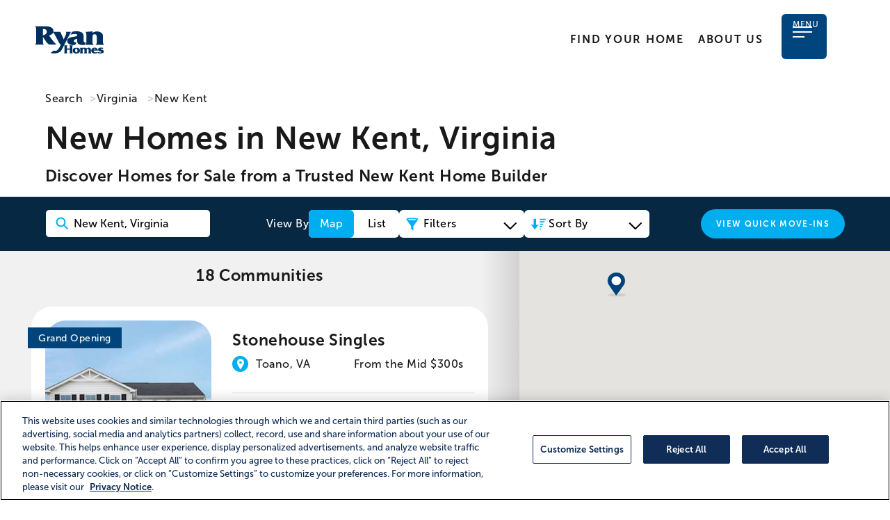

--- FILE ---
content_type: text/html; charset=utf-8
request_url: https://www.ryanhomes.com/new-homes/communities/virginia/new-kent
body_size: 24014
content:




<!DOCTYPE html>
<html lang="en" style="">
<head>
    <script src="/lib/jquery/jquery.min.js"></script>

            <!-- Start VWO Async SmartCode -->
            <link rel="preconnect" href="https://dev.visualwebsiteoptimizer.com" />
            <script type='text/javascript' id='vwoCode'>
                window._vwo_code ||
                (function () {
                var w=window,
                d=document;
                var account_id=978474,
                version=2.2,
                settings_tolerance=2000,
                hide_element='body',
                hide_element_style = 'opacity:0 !important;filter:alpha(opacity=0) !important;background:none !important';
                /* DO NOT EDIT BELOW THIS LINE */
                if(f=!1,v=d.querySelector('#vwoCode'),cc={},-1<d.URL.indexOf('__vwo_disable__')||w._vwo_code)return;try{var e=JSON.parse(localStorage.getItem('_vwo_'+account_id+'_config'));cc=e&&'object'==typeof e?e:{}}catch(e){}function r(t){try{return decodeURIComponent(t)}catch(e){return t}}var s=function(){var e={combination:[],combinationChoose:[],split:[],exclude:[],uuid:null,consent:null,optOut:null},t=d.cookie||'';if(!t)return e;for(var n,i,o=/(?:^|;\s*)(?:(_vis_opt_exp_(\d+)_combi=([^;]*))|(_vis_opt_exp_(\d+)_combi_choose=([^;]*))|(_vis_opt_exp_(\d+)_split=([^:;]*))|(_vis_opt_exp_(\d+)_exclude=[^;]*)|(_vis_opt_out=([^;]*))|(_vwo_global_opt_out=[^;]*)|(_vwo_uuid=([^;]*))|(_vwo_consent=([^;]*)))/g;null!==(n=o.exec(t));)try{n[1]?e.combination.push({id:n[2],value:r(n[3])}):n[4]?e.combinationChoose.push({id:n[5],value:r(n[6])}):n[7]?e.split.push({id:n[8],value:r(n[9])}):n[10]?e.exclude.push({id:n[11]}):n[12]?e.optOut=r(n[13]):n[14]?e.optOut=!0:n[15]?e.uuid=r(n[16]):n[17]&&(i=r(n[18]),e.consent=i&&3<=i.length?i.substring(0,3):null)}catch(e){}return e}();function i(){var e=function(){if(w.VWO&&Array.isArray(w.VWO))for(var e=0;e<w.VWO.length;e++){var t=w.VWO[e];if(Array.isArray(t)&&('setVisitorId'===t[0]||'setSessionId'===t[0]))return!0}return!1}(),t='a='+account_id+'&u='+encodeURIComponent(w._vis_opt_url||d.URL)+'&vn='+version+'&ph=1'+('undefined'!=typeof platform?'&p='+platform:'')+'&st='+w.performance.now();e||((n=function(){var e,t=[],n={},i=w.VWO&&w.VWO.appliedCampaigns||{};for(e in i){var o=i[e]&&i[e].v;o&&(t.push(e+'-'+o+'-1'),n[e]=!0)}if(s&&s.combination)for(var r=0;r<s.combination.length;r++){var a=s.combination[r];n[a.id]||t.push(a.id+'-'+a.value)}return t.join('|')}())&&(t+='&c='+n),(n=function(){var e=[],t={};if(s&&s.combinationChoose)for(var n=0;n<s.combinationChoose.length;n++){var i=s.combinationChoose[n];e.push(i.id+'-'+i.value),t[i.id]=!0}if(s&&s.split)for(var o=0;o<s.split.length;o++)t[(i=s.split[o]).id]||e.push(i.id+'-'+i.value);return e.join('|')}())&&(t+='&cc='+n),(n=function(){var e={},t=[];if(w.VWO&&Array.isArray(w.VWO))for(var n=0;n<w.VWO.length;n++){var i=w.VWO[n];if(Array.isArray(i)&&'setVariation'===i[0]&&i[1]&&Array.isArray(i[1]))for(var o=0;o<i[1].length;o++){var r,a=i[1][o];a&&'object'==typeof a&&(r=a.e,a=a.v,r&&a&&(e[r]=a))}}for(r in e)t.push(r+'-'+e[r]);return t.join('|')}())&&(t+='&sv='+n)),s&&s.optOut&&(t+='&o='+s.optOut);var n=function(){var e=[],t={};if(s&&s.exclude)for(var n=0;n<s.exclude.length;n++){var i=s.exclude[n];t[i.id]||(e.push(i.id),t[i.id]=!0)}return e.join('|')}();return n&&(t+='&e='+n),s&&s.uuid&&(t+='&id='+s.uuid),s&&s.consent&&(t+='&consent='+s.consent),w.name&&-1<w.name.indexOf('_vis_preview')&&(t+='&pM=true'),w.VWO&&w.VWO.ed&&(t+='&ed='+w.VWO.ed),t}code={nonce:v&&v.nonce,library_tolerance:function(){return'undefined'!=typeof library_tolerance?library_tolerance:void 0},settings_tolerance:function(){return cc.sT||settings_tolerance},hide_element_style:function(){return'{'+(cc.hES||hide_element_style)+'}'},hide_element:function(){return performance.getEntriesByName('first-contentful-paint')[0]?'':'string'==typeof cc.hE?cc.hE:hide_element},getVersion:function(){return version},finish:function(e){var t;f||(f=!0,(t=d.getElementById('_vis_opt_path_hides'))&&t.parentNode.removeChild(t),e&&((new Image).src='https://dev.visualwebsiteoptimizer.com/ee.gif?a='+account_id+e))},finished:function(){return f},addScript:function(e){var t=d.createElement('script');t.type='text/javascript',e.src?t.src=e.src:t.text=e.text,v&&t.setAttribute('nonce',v.nonce),d.getElementsByTagName('head')[0].appendChild(t)},load:function(e,t){t=t||{};var n=new XMLHttpRequest;n.open('GET',e,!0),n.withCredentials=!t.dSC,n.responseType=t.responseType||'text',n.onload=function(){if(t.onloadCb)return t.onloadCb(n,e);200===n.status?_vwo_code.addScript({text:n.responseText}):_vwo_code.finish('&e=loading_failure:'+e)},n.onerror=function(){if(t.onerrorCb)return t.onerrorCb(e);_vwo_code.finish('&e=loading_failure:'+e)},n.send()},init:function(){var e,t=this.settings_tolerance();w._vwo_settings_timer=setTimeout(function(){_vwo_code.finish()},t),'body'!==this.hide_element()?(n=d.createElement('style'),e=(t=this.hide_element())?t+this.hide_element_style():'',t=d.getElementsByTagName('head')[0],n.setAttribute('id','_vis_opt_path_hides'),v&&n.setAttribute('nonce',v.nonce),n.setAttribute('type','text/css'),n.styleSheet?n.styleSheet.cssText=e:n.appendChild(d.createTextNode(e)),t.appendChild(n)):(n=d.getElementsByTagName('head')[0],(e=d.createElement('div')).style.cssText='z-index: 2147483647 !important;position: fixed !important;left: 0 !important;top: 0 !important;width: 100% !important;height: 100% !important;background: white !important;',e.setAttribute('id','_vis_opt_path_hides'),e.classList.add('_vis_hide_layer'),n.parentNode.insertBefore(e,n.nextSibling));var n='https://dev.visualwebsiteoptimizer.com/j.php?'+i();-1!==w.location.search.indexOf('_vwo_xhr')?this.addScript({src:n}):this.load(n+'&x=true',{l:1})}};w._vwo_code=code;code.init();})();
            </script>
            <!-- End VWO Async SmartCode -->

    <!-- Facebook Pixel Code -->
    <script type="text/plain" class="optanon-category-C0004">
        !function(f,b,e,v,n,t,s){if(f.fbq)return;n=f.fbq=function(){n.callMethod?
        n.callMethod.apply(n,arguments):n.queue.push(arguments)};if(!f._fbq)f._fbq=n;
        n.push=n;n.loaded=!0;n.version='2.0';n.queue=[];t=b.createElement(e);t.async=!0;
        t.src=v;s=b.getElementsByTagName(e)[0];s.parentNode.insertBefore(t,s)}(window,
        document,'script','https://connect.facebook.net/en_US/fbevents.js');
        fbq('init',2180866125302004);
        fbq('track', 'PageView');

    </script>
    <!-- End Facebook Pixel Code -->


    <!-- OneTrust Cookies Consent Notice start  -->
    <script type="text/javascript" src=https://cdn.cookielaw.org/consent/38f4eddc-45fb-4f2d-9bbe-514b941f8625/OtAutoBlock.js></script>
    <script src=https://cdn.cookielaw.org/scripttemplates/otSDKStub.js type="text/javascript" charset="UTF-8" data-domain-script="38f4eddc-45fb-4f2d-9bbe-514b941f8625"></script>
    <script type="text/javascript">
        function OptanonWrapper() { }
    </script>
    
    <!-- OneTrust Cookies Consent Notice end -->

    <meta charset="UTF-8">
    <meta name="viewport" content="width=device-width, initial-scale=1.0">
    <title>New Homes In New Kent, Virginia For Sale | Virginia Home Builders | Ryan Homes</title>
    <meta name="description" content="Search new homes for sale in New Kent, Virginia from Ryan Homes. We&#x27;re an A&#x2B; rated home builder with 18 communities available in New Kent. Browse by price and home type including Single Family, SimplyRyan, Active Adult, First Floor Owner, Lifestyle, Villa, Townhome, Condo" />

    <meta property="adobe:builder" content="ryan">
    <meta property="adobe:report_name" content="Search results page">
    <meta property="adobe:community_name">
    <meta property="adobe:community_id">
    <meta property="adobe:division" content="">
    <meta property="adobe:model_name">
    <meta property="adobe:model_id">
    <meta property="adobe:hmsn">

   
        <link rel="stylesheet" href="/js/jquery-ui-1.12.1.custom/jquery-ui.min.css" />
        <link rel="stylesheet" href="/js/jquery-ui-1.12.1.custom/jquery-ui.theme.min.css" />
        <link rel="stylesheet" href="/js/jquery-ui-1.12.1.custom/jquery-ui.structure.min.css" />
    <link rel="stylesheet" href="/js/jquery-ui-1.12.1.custom/bootstrap-multiselect.css" />

   
   
    <!-- redolive CSS start -->
    <link rel="stylesheet" href="https://use.typekit.net/ycw0hao.css">
    <link rel="stylesheet" href="/css/bootstrap.min.css">
    <link rel="stylesheet" href="/lib/bootstrap-4.3.1-dist/css/bootstrap.min.css" />
    <link rel="stylesheet" href="/css/aos.css">
    <link rel="stylesheet" href="/css/animate.min.css">
    <link rel="stylesheet" href="/css/glightbox.min.css">
    <link rel="stylesheet" href="/css/slick.css">
    <link rel="stylesheet" href="/css/style.css?v=2.2.06">
    <link rel="preconnect" href="https://fonts.googleapis.com">
    <link rel="preconnect" href="https://fonts.gstatic.com" crossorigin>
    
    

    <!-- redolive CSS end -->

    <!-- Google Tag Manager -->
    <script>
        (function (w, d, s, l, i) {
            w[l] = w[l] || []; w[l].push({
                'gtm.start':
                    new Date().getTime(), event: 'gtm.js'
            }); var f = d.getElementsByTagName(s)[0],
                j = d.createElement(s), dl = l != 'dataLayer' ? '&l=' + l : ''; j.async = true; j.src =
                    'https://www.googletagmanager.com/gtm.js?id=' + i + dl; f.parentNode.insertBefore(j, f);
        })(window, document, 'script', 'dataLayer', 'GTM-MPB9VV7');
    </script>
    <!-- End Google Tag Manager -->

    <script type='text/javascript'>

        //Clarity tracking code
        (function (c, l, a, r, i, t, y) {
            c[a] = c[a] || function () { (c[a].q = c[a].q || []).push(arguments) };
            t = l.createElement(r); t.async = 1; t.src = "https://www.clarity.ms/tag/" + i;
            y = l.getElementsByTagName(r)[0]; y.parentNode.insertBefore(t, y);
        })(window, document, "clarity", "script", "68vxy5ff1y");

        //Clarity tracking code for additional data

                (function (c, l, a, r, i, t, y) {
                    c[a] = c[a] || function () { (c[a].q = c[a].q || []).push(arguments) };
                    t = l.createElement(r); t.async = 1; t.src = "https://www.clarity.ms/tag/" + i;
                    y = l.getElementsByTagName(r)[0]; y.parentNode.insertBefore(t, y);
                })(window, document, "clarity", "script", "a4o9wp3xli");
                </script>

    <script type="text/javascript">!function(T,l,y){var S=T.location,k="script",D="instrumentationKey",C="ingestionendpoint",I="disableExceptionTracking",E="ai.device.",b="toLowerCase",w="crossOrigin",N="POST",e="appInsightsSDK",t=y.name||"appInsights";(y.name||T[e])&&(T[e]=t);var n=T[t]||function(d){var g=!1,f=!1,m={initialize:!0,queue:[],sv:"5",version:2,config:d};function v(e,t){var n={},a="Browser";return n[E+"id"]=a[b](),n[E+"type"]=a,n["ai.operation.name"]=S&&S.pathname||"_unknown_",n["ai.internal.sdkVersion"]="javascript:snippet_"+(m.sv||m.version),{time:function(){var e=new Date;function t(e){var t=""+e;return 1===t.length&&(t="0"+t),t}return e.getUTCFullYear()+"-"+t(1+e.getUTCMonth())+"-"+t(e.getUTCDate())+"T"+t(e.getUTCHours())+":"+t(e.getUTCMinutes())+":"+t(e.getUTCSeconds())+"."+((e.getUTCMilliseconds()/1e3).toFixed(3)+"").slice(2,5)+"Z"}(),iKey:e,name:"Microsoft.ApplicationInsights."+e.replace(/-/g,"")+"."+t,sampleRate:100,tags:n,data:{baseData:{ver:2}}}}var h=d.url||y.src;if(h){function a(e){var t,n,a,i,r,o,s,c,u,p,l;g=!0,m.queue=[],f||(f=!0,t=h,s=function(){var e={},t=d.connectionString;if(t)for(var n=t.split(";"),a=0;a<n.length;a++){var i=n[a].split("=");2===i.length&&(e[i[0][b]()]=i[1])}if(!e[C]){var r=e.endpointsuffix,o=r?e.location:null;e[C]="https://"+(o?o+".":"")+"dc."+(r||"services.visualstudio.com")}return e}(),c=s[D]||d[D]||"",u=s[C],p=u?u+"/v2/track":d.endpointUrl,(l=[]).push((n="SDK LOAD Failure: Failed to load Application Insights SDK script (See stack for details)",a=t,i=p,(o=(r=v(c,"Exception")).data).baseType="ExceptionData",o.baseData.exceptions=[{typeName:"SDKLoadFailed",message:n.replace(/\./g,"-"),hasFullStack:!1,stack:n+"\nSnippet failed to load ["+a+"] -- Telemetry is disabled\nHelp Link: https://go.microsoft.com/fwlink/?linkid=2128109\nHost: "+(S&&S.pathname||"_unknown_")+"\nEndpoint: "+i,parsedStack:[]}],r)),l.push(function(e,t,n,a){var i=v(c,"Message"),r=i.data;r.baseType="MessageData";var o=r.baseData;return o.message='AI (Internal): 99 message:"'+("SDK LOAD Failure: Failed to load Application Insights SDK script (See stack for details) ("+n+")").replace(/\"/g,"")+'"',o.properties={endpoint:a},i}(0,0,t,p)),function(e,t){if(JSON){var n=T.fetch;if(n&&!y.useXhr)n(t,{method:N,body:JSON.stringify(e),mode:"cors"});else if(XMLHttpRequest){var a=new XMLHttpRequest;a.open(N,t),a.setRequestHeader("Content-type","application/json"),a.send(JSON.stringify(e))}}}(l,p))}function i(e,t){f||setTimeout(function(){!t&&m.core||a()},500)}var e=function(){var n=l.createElement(k);n.src=h;var e=y[w];return!e&&""!==e||"undefined"==n[w]||(n[w]=e),n.onload=i,n.onerror=a,n.onreadystatechange=function(e,t){"loaded"!==n.readyState&&"complete"!==n.readyState||i(0,t)},n}();y.ld<0?l.getElementsByTagName("head")[0].appendChild(e):setTimeout(function(){l.getElementsByTagName(k)[0].parentNode.appendChild(e)},y.ld||0)}try{m.cookie=l.cookie}catch(p){}function t(e){for(;e.length;)!function(t){m[t]=function(){var e=arguments;g||m.queue.push(function(){m[t].apply(m,e)})}}(e.pop())}var n="track",r="TrackPage",o="TrackEvent";t([n+"Event",n+"PageView",n+"Exception",n+"Trace",n+"DependencyData",n+"Metric",n+"PageViewPerformance","start"+r,"stop"+r,"start"+o,"stop"+o,"addTelemetryInitializer","setAuthenticatedUserContext","clearAuthenticatedUserContext","flush"]),m.SeverityLevel={Verbose:0,Information:1,Warning:2,Error:3,Critical:4};var s=(d.extensionConfig||{}).ApplicationInsightsAnalytics||{};if(!0!==d[I]&&!0!==s[I]){var c="onerror";t(["_"+c]);var u=T[c];T[c]=function(e,t,n,a,i){var r=u&&u(e,t,n,a,i);return!0!==r&&m["_"+c]({message:e,url:t,lineNumber:n,columnNumber:a,error:i}),r},d.autoExceptionInstrumented=!0}return m}(y.cfg);function a(){y.onInit&&y.onInit(n)}(T[t]=n).queue&&0===n.queue.length?(n.queue.push(a),n.trackPageView({})):a()}(window,document,{
src: "https://js.monitor.azure.com/scripts/b/ai.2.min.js", // The SDK URL Source
crossOrigin: "anonymous", 
cfg: { // Application Insights Configuration
    instrumentationKey: '861cf989-b4d6-4a87-acf0-4e482677db67'
}});</script>


        <meta name="facebook-domain-verification" content="st7t5mhec4fir28rv1a2t8h1gcvi7r" />
        <link rel="canonical" href="https://www.ryanhomes.com/new-homes/communities/virginia/new-kent" />

    <style>
        body.accessible *:focus {
            outline: 1px solid red;
            outline-offset: 3px;
        }
    </style>

    <script type='text/javascript'>
        var communityStatus = "None";
    </script>
    <script src="https://www.googleoptimize.com/optimize.js?id=GTM-NLHHT2W"></script>
    <script> (function(w,d,t,r,u) { var f,n,i; w[u]=w[u]||[],f=function() { var o={ti:"26337517", enableAutoSpaTracking: true}; o.q=w[u],w[u]=new UET(o),w[u].push("pageLoad") }, n=d.createElement(t),n.src=r,n.async=1,n.onload=n.onreadystatechange=function() { var s=this.readyState; s&&s!=="loaded"&&s!=="complete"||(f(),n.onload=n.onreadystatechange=null) }, i=d.getElementsByTagName(t)[0],i.parentNode.insertBefore(n,i) }) (window,document,"script","//bat.bing.com/bat.js","uetq"); </script>





<script type="application/ld+json">
    {
        "@context": "https://schema.org",
        "@graph": [

                {
                 "@type": "HomeAndConstructionBusiness",
                 "@id": "https://www.ryanhomes.com/#localbusiness",
                 "name": "Ryan Homes",
                 "url": "https://www.ryanhomes.com/new-homes/communities/virginia/new-kent",
                 "description": "Ryan Homes is a home builder in New Kent, Virginia offering new single-family homes, townhomes, and condos. Welcoming families home for over 75 years, we were founded in 1948 and have built more than 500,000 homes. Our expertise goes into every home we build.",
                 "image": "https://www.ryanhomes.com/images/ryan/ryan-logo-desktop.svg",
                 "priceRange": "$$",
                 "address": {
                   "@type": "PostalAddress",
                   "addressRegion": "VA",
                   "addressCountry": "US"
                 },
                 "areaServed": {
                   "@type": "AdministrativeArea",
                   "name": "Virginia"
                 },
               },
               {
                 "@type": "CollectionPage",
                            "@id": "https://www.ryanhomes.com/new-homes/communities/virginia/new-kent#page",
                            "url": "https://www.ryanhomes.com/new-homes/communities/virginia/new-kent",
                 "name": "New Homes in New Kent, Virginia | Ryan Homes Communities",
                 "isPartOf": { "@id": "https://www.ryanhomes.com/#website" },
                 "inLanguage": "en-US",
                 "about": { "@id": "https://www.ryanhomes.com/#org" },
                 "hasPart": {
                   "@type": "ItemList",
                   "numberOfItems": 18,               
                   "itemListElement": [
{
                                       "@type": "ListItem",
                                      "position": 1,
                                      "item": {
                                        "@type": "HomeAndConstructionBusiness",
                                        "name": "Stonehouse Singles",
                                        "url": "https://www.ryanhomes.comstonehousesingles",
                                        "address": {
                                          "@type": "PostalAddress",
                                          "addressLocality": "Toano",
                                          "addressRegion": "VA",
                                          "addressCountry": "US"
                                        },
                                        "priceRange": "Mid $300s"
                                      }
                                   },{
                                       "@type": "ListItem",
                                      "position": 2,
                                      "item": {
                                        "@type": "HomeAndConstructionBusiness",
                                        "name": "Stonehouse Ranch",
                                        "url": "https://www.ryanhomes.comstonehouseranch",
                                        "address": {
                                          "@type": "PostalAddress",
                                          "addressLocality": "Toano",
                                          "addressRegion": "VA",
                                          "addressCountry": "US"
                                        },
                                        "priceRange": "Upper $300s"
                                      }
                                   },{
                                       "@type": "ListItem",
                                      "position": 3,
                                      "item": {
                                        "@type": "HomeAndConstructionBusiness",
                                        "name": "Settlement at Powhatan 55&#x2B;",
                                        "url": "https://www.ryanhomes.comsettlement55plus",
                                        "address": {
                                          "@type": "PostalAddress",
                                          "addressLocality": "Williamsburg",
                                          "addressRegion": "VA",
                                          "addressCountry": "US"
                                        },
                                        "priceRange": "Upper $300s"
                                      }
                                   },{
                                       "@type": "ListItem",
                                      "position": 4,
                                      "item": {
                                        "@type": "HomeAndConstructionBusiness",
                                        "name": "Landmark Towns",
                                        "url": "https://www.ryanhomes.comlandmarktowns",
                                        "address": {
                                          "@type": "PostalAddress",
                                          "addressLocality": "Sandston",
                                          "addressRegion": "VA",
                                          "addressCountry": "US"
                                        },
                                        "priceRange": "Mid $300s"
                                      }
                                   },{
                                       "@type": "ListItem",
                                      "position": 5,
                                      "item": {
                                        "@type": "HomeAndConstructionBusiness",
                                        "name": "Landmark Condos",
                                        "url": "https://www.ryanhomes.comlandmarkcondos",
                                        "address": {
                                          "@type": "PostalAddress",
                                          "addressLocality": "Sandston",
                                          "addressRegion": "VA",
                                          "addressCountry": "US"
                                        },
                                        "priceRange": "Mid $200s"
                                      }
                                   },{
                                       "@type": "ListItem",
                                      "position": 6,
                                      "item": {
                                        "@type": "HomeAndConstructionBusiness",
                                        "name": "Landmark Villas",
                                        "url": "https://www.ryanhomes.comlandmarkvillas",
                                        "address": {
                                          "@type": "PostalAddress",
                                          "addressLocality": "Sandston",
                                          "addressRegion": "VA",
                                          "addressCountry": "US"
                                        },
                                        "priceRange": "Mid $300s"
                                      }
                                   },{
                                       "@type": "ListItem",
                                      "position": 7,
                                      "item": {
                                        "@type": "HomeAndConstructionBusiness",
                                        "name": "Enon Station",
                                        "url": "https://www.ryanhomes.comenonstation",
                                        "address": {
                                          "@type": "PostalAddress",
                                          "addressLocality": "Chester",
                                          "addressRegion": "VA",
                                          "addressCountry": "US"
                                        },
                                        "priceRange": "Mid $400s"
                                      }
                                   },{
                                       "@type": "ListItem",
                                      "position": 8,
                                      "item": {
                                        "@type": "HomeAndConstructionBusiness",
                                        "name": "Pinecrest",
                                        "url": "https://www.ryanhomes.compinecrest",
                                        "address": {
                                          "@type": "PostalAddress",
                                          "addressLocality": "Aylett",
                                          "addressRegion": "VA",
                                          "addressCountry": "US"
                                        },
                                        "priceRange": "Mid $200s"
                                      }
                                   },{
                                       "@type": "ListItem",
                                      "position": 9,
                                      "item": {
                                        "@type": "HomeAndConstructionBusiness",
                                        "name": "Fairways",
                                        "url": "https://www.ryanhomes.comfairwayssingles",
                                        "address": {
                                          "@type": "PostalAddress",
                                          "addressLocality": "Richmond",
                                          "addressRegion": "VA",
                                          "addressCountry": "US"
                                        },
                                        "priceRange": "Mid $400s"
                                      }
                                   },{
                                       "@type": "ListItem",
                                      "position": 10,
                                      "item": {
                                        "@type": "HomeAndConstructionBusiness",
                                        "name": "Moore&#x27;s Lake",
                                        "url": "https://www.ryanhomes.commoorselake",
                                        "address": {
                                          "@type": "PostalAddress",
                                          "addressLocality": "Chester",
                                          "addressRegion": "VA",
                                          "addressCountry": "US"
                                        },
                                        "priceRange": "Low $300s"
                                      }
                                   },{
                                       "@type": "ListItem",
                                      "position": 11,
                                      "item": {
                                        "@type": "HomeAndConstructionBusiness",
                                        "name": "Wrexham Townes",
                                        "url": "https://www.ryanhomes.comwrexhamtownes",
                                        "address": {
                                          "@type": "PostalAddress",
                                          "addressLocality": "Chester",
                                          "addressRegion": "VA",
                                          "addressCountry": "US"
                                        },
                                        "priceRange": "Mid $300s"
                                      }
                                   },{
                                       "@type": "ListItem",
                                      "position": 12,
                                      "item": {
                                        "@type": "HomeAndConstructionBusiness",
                                        "name": "Laurel Oaks Condos",
                                        "url": "https://www.ryanhomes.comlaureloakscondos",
                                        "address": {
                                          "@type": "PostalAddress",
                                          "addressLocality": "Glen Allen",
                                          "addressRegion": "VA",
                                          "addressCountry": "US"
                                        },
                                        "priceRange": "Upper $300s"
                                      }
                                   },{
                                       "@type": "ListItem",
                                      "position": 13,
                                      "item": {
                                        "@type": "HomeAndConstructionBusiness",
                                        "name": "Cloverleigh Towns",
                                        "url": "https://www.ryanhomes.comcloverleightowns",
                                        "address": {
                                          "@type": "PostalAddress",
                                          "addressLocality": "Midlothian",
                                          "addressRegion": "VA",
                                          "addressCountry": "US"
                                        },
                                        "priceRange": "Upper $300s"
                                      }
                                   },{
                                       "@type": "ListItem",
                                      "position": 14,
                                      "item": {
                                        "@type": "HomeAndConstructionBusiness",
                                        "name": "Legacy of Poquoson",
                                        "url": "https://www.ryanhomes.comlegacyhomes",
                                        "address": {
                                          "@type": "PostalAddress",
                                          "addressLocality": "City of Poquoson",
                                          "addressRegion": "VA",
                                          "addressCountry": "US"
                                        },
                                        "priceRange": "Mid $400s"
                                      }
                                   },{
                                       "@type": "ListItem",
                                      "position": 15,
                                      "item": {
                                        "@type": "HomeAndConstructionBusiness",
                                        "name": "South Harbor Towns 55 Plus",
                                        "url": "https://www.ryanhomes.comsouthharbortowns",
                                        "address": {
                                          "@type": "PostalAddress",
                                          "addressLocality": "Isle Of Wight",
                                          "addressRegion": "VA",
                                          "addressCountry": "US"
                                        },
                                        "priceRange": "Low $300s"
                                      }
                                   },{
                                       "@type": "ListItem",
                                      "position": 16,
                                      "item": {
                                        "@type": "HomeAndConstructionBusiness",
                                        "name": "South Harbor Single-Family 55 Plus",
                                        "url": "https://www.ryanhomes.comsouthharborsingle",
                                        "address": {
                                          "@type": "PostalAddress",
                                          "addressLocality": "Isle of Wight",
                                          "addressRegion": "VA",
                                          "addressCountry": "US"
                                        },
                                        "priceRange": "Low $400s"
                                      }
                                   },{
                                       "@type": "ListItem",
                                      "position": 17,
                                      "item": {
                                        "@type": "HomeAndConstructionBusiness",
                                        "name": "Pendleton Single-Family Homes",
                                        "url": "https://www.ryanhomes.compendleton-single-family-homes",
                                        "address": {
                                          "@type": "PostalAddress",
                                          "addressLocality": "Ruther Glen",
                                          "addressRegion": "VA",
                                          "addressCountry": "US"
                                        },
                                        "priceRange": "Low $400s"
                                      }
                                   },{
                                       "@type": "ListItem",
                                      "position": 18,
                                      "item": {
                                        "@type": "HomeAndConstructionBusiness",
                                        "name": "South Village Single-Family Homes",
                                        "url": "https://www.ryanhomes.comsouth-village",
                                        "address": {
                                          "@type": "PostalAddress",
                                          "addressLocality": "Ruther Glen",
                                          "addressRegion": "VA",
                                          "addressCountry": "US"
                                        },
                                        "priceRange": "Upper $400s"
                                      }
                                   }                   ]
                 }
               }
        ]
    }    
</script>

</head>
<body style="">
    <!-- Google Tag Manager (noscript) -->
    <noscript>
        <iframe src="https://www.googletagmanager.com/ns.html?id=GTM-MPB9VV7"
                height="0" width="0" style="display:none;visibility:hidden"></iframe>
        <!-- facebook (noscript) -->
        <img height="1" width="1" style="display:none"
             src="https://www.facebook.com/tr?id=2180866125302004&ev=PageView&noscript=1" />
    </noscript>

     







<header id="main-header" class="main-header">
    <div class="nav-container">






<div class="logo_wrap">
    <a class="navbar-brand" href="/"><img src="/images/ryan/ryan-logo-desktop.svg" alt="Home" width="154" height="54" /></a>
</div>

        <ul class="navbar-nav main-nav">
            <li class="nav-item active">
                <a class="nav-link" href="/find-your-home">Find Your Home</a>
            </li>
            <li class="nav-item">
                    <a class="nav-link" href="/about-ryan-homes">About Us</a>
            </li>
        </ul>




<script type="text/javascript">
    var recentlyViewedCount = 0;
    $(document).ready(function () {
        // Get Recently Viewed Cookie count
        var cookie = Cookies.getJSON('NVRRecent');
        if (cookie !== undefined) {
            recentlyViewedCount = cookie.Cards.length;
        }
        $('.menu-text-recent').html(recentlyViewedCount);
    });
</script>

<nav class="navbar navbar-expand-lg">
    <button id="toggler" class="navbar-toggler" type="button" data-bs-toggle="collapse" data-bs-target="#main_nav" aria-expanded="false">
        <span></span>
        <span></span>
        <span></span>
        <span></span>
        <span class="text">Menu</span>
    </button>
    <div class="collapse navbar-collapse" id="main_nav">
        <ul class="navbar-nav">
            <li class="nav-item"> 
                <a class="nav-link" href="/find-your-home">
                    <img src="/images/ryan/search.svg" alt=""/>
                    Community Search
                </a>
            </li>
            <li class="nav-item">
                <a class="nav-link" href="/new-homes/our-homes">Our Homes</a>
            </li>
            <li class="nav-item">
                <a class="nav-link" href="/quick-move-in-homes">Quick Move-ins</a>
            </li>
            <li class="nav-item">
                <a class="nav-link" href="/about-ryan-homes">About Us</a>
            </li>
            <li class="nav-item">
                <a class="nav-link contact-us-nav" href="/contact-us">Contact Us</a>
            </li>
        </ul>
        <div class="recently-viewed">
            <a href="/recently-viewed">
                Recently Viewed
                <span class="menu-text-recent badge">0</span>
            </a>
        </div>

    </div> 
</nav>


    </div>
</header>



<div class="market-page">
    <section class="page-title">
        <div class="container large">
            <div class="row">
                <div class="col-12">
                    <div class="breadcrumbs">
                        <ul>
   
<li><a href="/">Search</a></li>
       

<li>
    <a href="/new-homes/communities/virginia">Virginia</a>
</li>
<li>New Kent</li>            



                        </ul>
                    </div>
                    <div class="title">
                       
                        <h1 style="margin-bottom:10px">New Homes in New Kent, Virginia</h1>
                        <h3 class="subtitle" id="seoHeader" style="margin-bottom:15px">
                            Discover Homes for Sale from a Trusted 
                            New Kent Home Builder
                        </h3>
                    </div>
                </div>
            </div>
        </div>
    </section>
    <section class="filters filters_bg">
        <div class="container">
            <div class="row">
                <div class="col-12">
                    <div class="inputs">
                        <div class="search">
                            <input id="searchCommunityKeyword" type="search" class="search-input" value="New Kent, Virginia" aria-label="Search Community Keyword" onkeyup="submitKeyword()" />
                        </div>
                        <div class="views">
                                <span class="label desktop-only">View By</span>
                                <label class="switch desktop-only">
                                    <input id="viewSwitch" type="checkbox" onClick="viewSwitch()">
                                    <span class="slider_switch"></span>
                                    <span id="mapSwitch" class="map">Map</span>
                                    <span id="listSwitch" class="list">List</span>
                                </label>
                            <div class="filter-by form-dropdown">
                                <label for="filter-by"><span>Filters</span></label>
                                <button class="accordion-button collapsed"
                                        id="filter-by"
                                        data-bs-toggle="collapse"
                                        data-bs-target="#collapseFilters"
                                        aria-expanded="false"
                                        aria-controls="collapseFilters">
                            </div>
                            <div class="sort-by form-dropdown">
                                <label for="sort-by"><span>Sort By</span></label>
                                <input type="checkbox" class="form-dropdown-input" id="sort-by">
                                <ul class="slide">
                                    <li>
                                        <a href="javascript:sortDistanceNear()">
                                            <img class="dropdown-checkbox" src="/images/ryan/Icons/icon-checkbox.svg" id="distanceNear" style="display: none;" alt="" />
                                            Distance: Nearest to Farthest
                                        </a>
                                    </li>
                                    <li>
                                        <a href="javascript:sortDistanceFar()">
                                            <img class="dropdown-checkbox" src="/images/ryan/Icons/icon-checkbox.svg" id="distanceFar" style="display: none;" alt="" />
                                            Distance: Farthest to Nearest
                                        </a>
                                    </li>
                                    <li>
                                        <a href="javascript:sortLowHigh()">
                                            <img class="dropdown-checkbox" src="/images/ryan/Icons/icon-checkbox.svg" id="priceLow" style="display: none;" alt="" />
                                            Price: Low to High
                                        </a>
                                    </li>
                                    <li>
                                        <a href="javascript:sortHighLow()">
                                            <img class="dropdown-checkbox" src="/images/ryan/Icons/icon-checkbox.svg" id="priceHigh" style="display: none;" alt="" />
                                            Price: High to Low
                                        </a>
                                    </li>
                                </ul>
                            </div>
                        </div>
                        <div class="btn_wrap">
                            <a href="javascript:viewQuickMoveIns();" class="btn cyan_btn" onclick="viewQuickMoveIns();">View Quick Move-Ins</a>
                        </div>
                    </div>
                </div>
            </div>
        </div>
    </section>
    
    <div id="collapseFilters" class="accordion-collapse collapse" data-bs-parent="#availableFilters">
        <div class="accordion-body">




<div class="map-filters container">
    <div class="filters">
        <form id="mapFilterSearch">
            <div class="row">
                <div class="col-12">
                    <div class="slide-filters">
                        <div class="distance">
                            <div class="distance-heading">
                                <h4>Distance</h4>
                                <div class="values">
                                    <span id="displayDistance">49.29</span><span>&nbsp;miles</span>
                                </div>
                            </div>
                            <div class="slidecontainer">
                                <div class="slider-track"></div>
                                <input type="range"
                                       min="10"
                                       max="49.29"
                                       value="49.29"
                                       id="sliderDistance" oninput="slideDistance()">
                            </div>
                        </div>
                        <div class="price">
                            <div class="price-heading">
                                <h4>Price</h4>
                                <div class="values">
                                    <span id="displayMinPrice"></span>
                                    <span> &dash; </span>
                                    <span id="displayMaxPrice"></span>
                                </div>
                            </div>
                            <div class="slidecontainer">
                                <div class="slider-track"></div>
                                <input type="range" id="sliderMinPrice" step="5000" oninput="slideMinPrice()">
                                <input type="range" id="sliderMaxPrice" step="5000" oninput="slideMaxPrice()">
                            </div>
                        </div>
                        <div class="size">
                            <div class="sq-ft">
                                <h4>Sq Footage</h4>
                                <div class="values">
                                    <span id="displayMinSqft"></span>
                                    <span> &dash; </span>
                                    <span id="displayMaxSqft"></span>
                                </div>
                            </div>
                            <div class="slidecontainer">
                                <div class="slider-track"></div>
                                <input type="range" id="sliderMinSqft" step="100" oninput="slideMinSqft()">
                                <input type="range" id="sliderMaxSqft" step="100" oninput="slideMaxSqft()">
                            </div>
                        </div>
                    </div>
                </div>
            </div>
            <div class="row">
                <div class="col-12">
                    <h4>Property Type</h4>
                    <div class="filter-buttons">
                            <button id="hometype-button-single-family"
                                data-val="1"
                                type="button"
                                  class="hometype-button"
                                data-bs-toggle="button">
                                Single Family
                            </button>
                            <button id="hometype-button-townhome"
                                    data-val="2"
                                    type="button"
                                    class="hometype-button"
                                    data-bs-toggle="button">
                                Townhome
                            </button>
                            <button id="hometype-button-resort-beach"
                                    data-val="5"
                                    type="button"
                                    class="hometype-button"
                                    data-bs-toggle="button">
                                Resort / Beach
                            </button>
                            <button id="hometype-button-active-adult"
                                    data-val="6"
                                    type="button"
                                    class="hometype-button"
                                    data-bs-toggle="button">
                                Active Adult
                            </button>
                            <button id="hometype-button-condo"
                                    data-val="3"
                                    type="button"
                                    class="hometype-button"
                                    data-bs-toggle="button">
                                Condo
                            </button>
                            <button id="hometype-button-first-floor-owner"
                                    data-val="4"
                                    type="button"
                                    class="hometype-button"
                                    data-bs-toggle="button">
                                First Floor Owner
                            </button>

                            <button id="hometype-button-villa"
                                    data-val="7"
                                    type="button"
                                    class="hometype-button"
                                    data-bs-toggle="button">
                                Villa
                            </button>
                            <button id="hometype-button-quick-movein"
                                    data-val="10"
                                    type="button"
                                    class="hometype-button"
                                    data-bs-toggle="button">
                                Quick Move-In
                            </button>
                    </div>
                </div>
            </div>
            <div class="row">
                <div class="col-12 text-center">
                    <div class="btn_wrap d-inline-flex">
                        <button id="btnClear" class="btn cyan_btn dark-btn close-btn" type="button" onclick="clearFilters()" data-bs-toggle="collapse"
                                data-bs-target="#collapseFilters">
                            Clear
                        </button>
                        <button id="btnSearch" class="btn cyan_btn" type="button" onclick="applyFilters()" data-bs-toggle="collapse"
                                data-bs-target="#collapseFilters">
                            Search
                        </button>
                    </div>
                </div>
            </div>
        </form>
    </div>
</div>

<script type="text/javascript">
       window.onload = function () {
      slideDistance();
      slideMinPrice();
      slideMaxPrice();      
    };


    let minGap = 0;
    let sliderDistance = document.getElementById("sliderDistance");
    let displayDistance = document.getElementById("displayDistance");
    
    let sliderMinPrice = document.getElementById("sliderMinPrice");
    let sliderMaxPrice = document.getElementById("sliderMaxPrice");
    let displayPriceMin = document.getElementById("displayPriceMin");
    let displayPriceMax = document.getElementById("displayPriceMax");

    let sliderMinSqft = document.getElementById("sliderMinSqft");
    let sliderMaxSqft = document.getElementById("sliderMaxSqft");
    let displayMinSqft = document.getElementById("displayMinSqft");
    let displayMaxSqft = document.getElementById("displayMaxSqft");

    function slideDistance() {
      displayDistance.textContent = sliderDistance.value;
    }

    function slideMinPrice() {
      if (parseInt(sliderMaxPrice.value) - parseInt(sliderMinPrice.value) <= minGap) {
        sliderMinPrice.value = parseInt(sliderMaxPrice.value) - minGap;
      }
      displayMinPrice.textContent = millionsFormatter(sliderMinPrice.value);
    }

    function slideMaxPrice() {
      if (parseInt(sliderMaxPrice.value) - parseInt(sliderMinPrice.value) <= minGap) {
        sliderMaxPrice.value = parseInt(sliderMinPrice.value) + minGap;
      }
      displayMaxPrice.textContent = millionsFormatter(sliderMaxPrice.value);
    }

    function slideMinSqft() {
        displayMinSqft.textContent = sliderMinSqft.value;
    }

    function slideMaxSqft() {
        displayMaxSqft.textContent = sliderMaxSqft.value;
    }

     /*Set Price Variables*/
     var roundedPriceMin = Math.floor((259990) / 5000) * 5000;
     var roundedPriceMax = Math.ceil((459990)/5000) * 5000;
     var formattedStartingPriceLow = millionsFormatter(roundedPriceMin);
     var formattedStartingPriceHigh = millionsFormatter(roundedPriceMax);
     var startingPriceMin = roundedPriceMin;
     var startingPriceMax = roundedPriceMax;


    $('#sliderMinPrice').attr('min', startingPriceMin);
    $('#sliderMinPrice').attr('value', startingPriceMin);
    $('#sliderMinPrice').attr('max', startingPriceMax);
    $('#displayMinPrice').html(formattedStartingPriceLow);

    $('#sliderMaxPrice').attr('min', startingPriceMin);
    $('#sliderMaxPrice').attr('max', startingPriceMax);
    $('#sliderMaxPrice').attr('value', startingPriceMax);
    $('#displayMaxPrice').html(formattedStartingPriceHigh);

     /*Set Size Variables*/
     var roundedSizeMin = Math.floor((931)/500) * 500;
     var roundedSizeMax = Math.ceil((3306) / 500) * 500;
 
     $("#sliderMinSqft").attr('min',roundedSizeMin);
     $("#sliderMinSqft").attr('max',roundedSizeMax);
     $("#sliderMinSqft").attr('value',roundedSizeMin);
     $('#displayMinSqft').html(roundedSizeMin);

     $("#sliderMaxSqft").attr('min',roundedSizeMin);
     $("#sliderMaxSqft").attr('max',roundedSizeMax);
     $("#sliderMaxSqft").attr('value',roundedSizeMax);
     $('#displayMaxSqft').html(roundedSizeMax);


  

     /* Home Types */
     function millionsFormatter(num) {
         return Math.abs(num) > 999999 ? ((Math.abs(num) / 1000000).toFixed(1)) + 'M' : ((Math.abs(num)/1000).toFixed(0)) + 'k';
     }

     function viewQuickMoveIns() {
         //This function is called when the Quick Move-In button is clicked
         //It will toggle the visibility of the Quick Move-In homes
         $('.hometype-button.active').removeClass('active');
         $('button.hometype-button[data-val="10"]').addClass('active');
         applyFilters();
     }

     /*Filter clear and apply*/
     function applyFilters() {       
        var  propertyTypes = [];
        
         var distance = $('#displayDistance').html();
         var priceMin = parseInt($('#sliderMinPrice').val());
         var priceMax = parseInt($('#sliderMaxPrice').val());
         var sizeMin = parseInt($('#sliderMinSqft').val());
         var sizeMax = parseInt($('#sliderMaxSqft').val());

         $('.hometype-button.active').each(function () {
             propertyTypes.push(parseInt($(this).attr('data-val')));
            // if(parseInt($(this).attr('data-val')) == 4) {
            //      propertyTypes.push(9);
            //  }
         });

         if (propertyTypes.length === 0) {
             propertyTypes = [1, 2, 3, 4, 5, 6, 7,8,9,10];
         }
         
         var findOne = function (haystack, arr) {
             return arr.some(function(r) {
                 return haystack.indexOf(r) >= 0;
             });
         }
         var filterCount = 0;
         $(communities).each(function () {
             $(this).addClass('d-none');
             var thisProperties = $(this).data('property-types');
             if ($(this).data('distance') <= distance &&
                ($(this).data('price') >= priceMin || $(this).data('price') === 0 || !$(this).data('price')) &&
                ($(this).data('price') <= priceMax || $(this).data('price') === 0  || !$(this).data('price')) &&
                ($(this).data('size') >= sizeMin || $(this).data('size') === 0 || !$(this).data('size')) &&
                ($(this).data('size') <= sizeMax || $(this).data('size') === 0 || !$(this).data('size')) &&
                findOne(thisProperties, propertyTypes)
             ) { 
                    $(this).removeClass('d-none');
                    filterCount++;
             }
         });
         $('#filterCount').html(filterCount);

         //TO DO: update the count value in header
         //Not clear from redolive markups where this should be shown.
         //if (($('#filterCount').html() != 'XX')) {
         if (($('.house').length > 0) && $('.house').length != $('.house:visible').length) {
             if (($('.house:visible').length > 0) && $('.house:visible').length <= $('.house').length) {
                 $('#filterCount').html(filterCount);
             } else {
                 $('#filterCount').html("0 communities that matched your filters, please adjust your search for more");
             }
             $('.search-results-filtered').css('display', 'inline-block');
         } else {
            $('.search-results-filtered').css('display', 'none');
         }
         setMarkers();                  
         
     }

     function clearFilters() {
         //$('.house-list .house').show(); //Show all cards
         $('.house-list .house').removeClass('d-none');
         $('#displayDistance').html(49.29);
         $('#sliderDistance').val(49.29);
         
         let sliderMinPrice = $('#sliderMinPrice');
         sliderMinPrice.val(sliderMinPrice.attr('min'));
         slideMinPrice();

         let sliderMaxPrice = $('#sliderMaxPrice');
         sliderMaxPrice.val(sliderMaxPrice.attr('max'));
         slideMaxPrice();
        
         let sliderMinSqft = $('#sliderMinSqft');
         sliderMinSqft.val(sliderMinSqft.attr('min'));
         slideMinSqft();

         let sliderMaxSqft = $('#sliderMaxSqft');
         sliderMaxSqft.val(sliderMaxSqft.attr('max'));
         slideMaxSqft();

         $('.hometype-button.active').removeClass('active');
         
         setMarkers();
         $('.search-results-filtered').css('display', 'none');
     }

     //loads pre selected filters
     $(document).ready(function () {
         //If any property type button is active, auto-apply filters
         if ($('.hometype-button.active').length > 0 ) {
             applyFilters();
         }
         //also check for other pre-selected filters (price, size, etc.)
     });
</script>



        </div>
    </div>
    <section class="results">
        <div class="container-fluid">
            <div class="row search-results-communitiesX" style="margin-left:0px;margin-right:0px;">
                <div id="listColumn" class="col-12 col-md-7 gradient_bg">
                    <div id="SearchCounts" style="text-align:center; margin-top:.5rem;">
                        <h3 class="subtitle" id="countTitle" style="margin-top:20px">18 Communities</h3>
                        <div class="search-results-filtered" style="display:none;">Showing <span id="filterCount">XX</span> filtered results</div>
                    </div>
                    <div id="houseList" class="house-list" style="display:flex; flex-direction: column;">
                            <div class="house"
                                 data-id="10222120153042"
                                 data-lat="37.416527"
                                 data-lng="-76.80142"
                                 data-distance="9.57"
                                 data-price="349990"
                                 data-city="toano"
                                 data-state="virginia"
                                 data-city-and-state="Toano, Virginia"
                                 data-seoUrl="stonehousesingles"
                                 data-ignoreString="virginia/toano/stonehousesingles"
                                 data-size="1440"
                                 data-property-types="[1,8]"
                                 data-marketing-name="Stonehouse Singles"
                                 data-ismasterplancommunity="False"
                                 data-thumbnail-url="https://webassetsprdnvrsan.blob.core.windows.net/images/d4e06ff6-dabd-46ad-99be-22eab89f7307/desktop/thumbnail"
                                 data-pricedisplay="From the Mid $300s">                                 
                                <a href="/new-homes/communities/10222120153042/virginia/toano/stonehousesingles">
                                    <div class="row">
                                        <div class="col-12 col-lg-5 house-img">
                                            <div class="img_wrap">
                                                <img src="https://webassetsprdnvrsan.blob.core.windows.net/images/d4e06ff6-dabd-46ad-99be-22eab89f7307/desktop/thumbnail" alt="Stonehouse Singles"/>
                                            </div>


                                                <div class="banner default_bg">
                                                    <span>Grand Opening</span>
                                                </div>

                                        </div>
                                        <div class="col-12 col-lg-7 center-col">
                                            <h3>Stonehouse Singles</h3>
                                            <div class="house-info">
                                                <div class="location">
                                                        <img src="/images/map-marker.svg" alt="" />

                                                    <p>Toano, VA</p>
                                                </div>
                                                <div class="price">
                                                    From the Mid $300s
                                                </div>
                                            </div>
                                            <div class="house-details">
                                                    <ul>
                                                            <li>1,440&#x2B; Sq. Ft.</li>
                                                            <li>3&#x2B; Bedroom</li>
                                                            <li>2&#x2B; Bathroom</li>
                                                    </ul>
                                                <ul>
                                                            <li>Single Family</li>
                                                </ul>
                                            </div>
                                            <div class="callout">
                                            </div>
                                        </div>
                                    </div>
                                </a>
                            </div>
                            <div class="house"
                                 data-id="10222120153043"
                                 data-lat="37.415009"
                                 data-lng="-76.800119"
                                 data-distance="9.67"
                                 data-price="384990"
                                 data-city="toano"
                                 data-state="virginia"
                                 data-city-and-state="Toano, Virginia"
                                 data-seoUrl="stonehouseranch"
                                 data-ignoreString="virginia/toano/stonehouseranch"
                                 data-size="1338"
                                 data-property-types="[6,4,1,9]"
                                 data-marketing-name="Stonehouse Ranch"
                                 data-ismasterplancommunity="False"
                                 data-thumbnail-url="https://webassetsprdnvrsan.blob.core.windows.net/images/2f4907c0-9805-4a93-a0f6-1edb16f1f682/desktop/thumbnail"
                                 data-pricedisplay="From the Upper $300s">                                 
                                <a href="/new-homes/communities/10222120153043/virginia/toano/stonehouseranch">
                                    <div class="row">
                                        <div class="col-12 col-lg-5 house-img">
                                            <div class="img_wrap">
                                                <img src="https://webassetsprdnvrsan.blob.core.windows.net/images/2f4907c0-9805-4a93-a0f6-1edb16f1f682/desktop/thumbnail" alt="Stonehouse Ranch"/>
                                            </div>


                                                <div class="banner default_bg">
                                                    <span>Grand Opening</span>
                                                </div>

                                        </div>
                                        <div class="col-12 col-lg-7 center-col">
                                            <h3>Stonehouse Ranch</h3>
                                            <div class="house-info">
                                                <div class="location">
                                                        <img src="/images/map-marker.svg" alt="" />

                                                    <p>Toano, VA</p>
                                                </div>
                                                <div class="price">
                                                    From the Upper $300s
                                                </div>
                                            </div>
                                            <div class="house-details">
                                                    <ul>
                                                            <li>1,898&#x2B; Sq. Ft.</li>
                                                            <li>4 Bedroom</li>
                                                            <li>3 Bathroom</li>
                                                    </ul>
                                                <ul>
                                                            <li>Active Adult</li>
                                                            <li>First Floor Owner</li>
                                                            <li>Single Family</li>
                                                </ul>
                                            </div>
                                            <div class="callout">
                                            </div>
                                        </div>
                                    </div>
                                </a>
                            </div>
                            <div class="house"
                                 data-id="10222120153044"
                                 data-lat="37.26519"
                                 data-lng="-76.76824"
                                 data-distance="17.52"
                                 data-price="389990"
                                 data-city="williamsburg"
                                 data-state="virginia"
                                 data-city-and-state="Williamsburg, Virginia"
                                 data-seoUrl="settlement55plus"
                                 data-ignoreString="virginia/williamsburg/settlement55plus"
                                 data-size="1628"
                                 data-property-types="[6,4,7,10]"
                                 data-marketing-name="Settlement at Powhatan 55&#x2B;"
                                 data-ismasterplancommunity="False"
                                 data-thumbnail-url="https://webassetsprdnvrsan.blob.core.windows.net/images/b8507306-4bb4-4af0-9f9d-de4b6d399b29/desktop/thumbnail"
                                 data-pricedisplay="From the Upper $300s">                                 
                                <a href="/new-homes/communities/10222120153044/virginia/williamsburg/settlement55plus">
                                    <div class="row">
                                        <div class="col-12 col-lg-5 house-img">
                                            <div class="img_wrap">
                                                <img src="https://webassetsprdnvrsan.blob.core.windows.net/images/b8507306-4bb4-4af0-9f9d-de4b6d399b29/desktop/thumbnail" alt="Settlement at Powhatan 55&#x2B;"/>
                                            </div>



                                        </div>
                                        <div class="col-12 col-lg-7 center-col">
                                            <h3>Settlement at Powhatan 55&#x2B;</h3>
                                            <div class="house-info">
                                                <div class="location">
                                                        <img src="/images/map-marker.svg" alt="" />

                                                    <p>Williamsburg, VA</p>
                                                </div>
                                                <div class="price">
                                                    From the Upper $300s
                                                </div>
                                            </div>
                                            <div class="house-details">
                                                    <ul>
                                                            <li>1,634 Sq. Ft.</li>
                                                            <li>3 Bedroom</li>
                                                            <li>2.5 Bathroom</li>
                                                    </ul>
                                                <ul>
                                                            <li>Active Adult</li>
                                                            <li>First Floor Owner</li>
                                                            <li>Villa</li>
                                                </ul>
                                            </div>
                                            <div class="callout">
                                                    <p style="font-weight:bold">Quick Move-Ins Available</p>
                                            </div>
                                        </div>
                                    </div>
                                </a>
                            </div>
                            <div class="house"
                                 data-id="10222120152593"
                                 data-lat="37.515994"
                                 data-lng="-77.282965"
                                 data-distance="17.86"
                                 data-price="334990"
                                 data-city="sandston"
                                 data-state="virginia"
                                 data-city-and-state="Sandston, Virginia"
                                 data-seoUrl="landmarktowns"
                                 data-ignoreString="virginia/sandston/landmarktowns"
                                 data-size="1280"
                                 data-property-types="[2,8]"
                                 data-marketing-name="Landmark Towns"
                                 data-ismasterplancommunity="False"
                                 data-thumbnail-url="https://webassetsprdnvrsan.blob.core.windows.net/images/80a7e56c-6137-4309-a430-6f2116922cdc/desktop/thumbnail"
                                 data-pricedisplay="From the Mid $300s">                                 
                                <a href="/new-homes/communities/10222120152593/virginia/sandston/landmarktowns">
                                    <div class="row">
                                        <div class="col-12 col-lg-5 house-img">
                                            <div class="img_wrap">
                                                <img src="https://webassetsprdnvrsan.blob.core.windows.net/images/80a7e56c-6137-4309-a430-6f2116922cdc/desktop/thumbnail" alt="Landmark Towns"/>
                                            </div>



                                        </div>
                                        <div class="col-12 col-lg-7 center-col">
                                            <h3>Landmark Towns</h3>
                                            <div class="house-info">
                                                <div class="location">
                                                        <img src="/images/map-marker.svg" alt="" />

                                                    <p>Sandston, VA</p>
                                                </div>
                                                <div class="price">
                                                    From the Mid $300s
                                                </div>
                                            </div>
                                            <div class="house-details">
                                                    <ul>
                                                            <li>1,280&#x2B; Sq. Ft.</li>
                                                            <li>3&#x2B; Bedroom</li>
                                                            <li>2&#x2B; Bathroom</li>
                                                    </ul>
                                                <ul>
                                                            <li>Townhome</li>
                                                </ul>
                                            </div>
                                            <div class="callout">
                                            </div>
                                        </div>
                                    </div>
                                </a>
                            </div>
                            <div class="house"
                                 data-id="10222120152898"
                                 data-lat="37.517628"
                                 data-lng="-77.284413"
                                 data-distance="17.96"
                                 data-price="259990"
                                 data-city="sandston"
                                 data-state="virginia"
                                 data-city-and-state="Sandston, Virginia"
                                 data-seoUrl="landmarkcondos"
                                 data-ignoreString="virginia/sandston/landmarkcondos"
                                 data-size="931"
                                 data-property-types="[3,0,10]"
                                 data-marketing-name="Landmark Condos"
                                 data-ismasterplancommunity="False"
                                 data-thumbnail-url="https://webassetsprdnvrsan.blob.core.windows.net/images/e86f1c28-156e-4bd4-9829-409af6ab33f9/desktop/thumbnail"
                                 data-pricedisplay="From the Mid $200s">                                 
                                <a href="/new-homes/communities/10222120152898/virginia/sandston/landmarkcondos">
                                    <div class="row">
                                        <div class="col-12 col-lg-5 house-img">
                                            <div class="img_wrap">
                                                <img src="https://webassetsprdnvrsan.blob.core.windows.net/images/e86f1c28-156e-4bd4-9829-409af6ab33f9/desktop/thumbnail" alt="Landmark Condos"/>
                                            </div>



                                        </div>
                                        <div class="col-12 col-lg-7 center-col">
                                            <h3>Landmark Condos</h3>
                                            <div class="house-info">
                                                <div class="location">
                                                        <img src="/images/map-marker.svg" alt="" />

                                                    <p>Sandston, VA</p>
                                                </div>
                                                <div class="price">
                                                    From the Mid $200s
                                                </div>
                                            </div>
                                            <div class="house-details">
                                                    <ul>
                                                            <li>931&#x2B; Sq. Ft.</li>
                                                            <li>2&#x2B; Bedroom</li>
                                                            <li>2 Bathroom</li>
                                                    </ul>
                                                <ul>
                                                            <li>Condo</li>
                                                </ul>
                                            </div>
                                            <div class="callout">
                                                    <p style="font-weight:bold">Quick Move-Ins Available</p>
                                            </div>
                                        </div>
                                    </div>
                                </a>
                            </div>
                            <div class="house"
                                 data-id="10222120152115"
                                 data-lat="37.5397469"
                                 data-lng="-77.3318721"
                                 data-distance="20.84"
                                 data-price="359990"
                                 data-city="sandston"
                                 data-state="virginia"
                                 data-city-and-state="Sandston, Virginia"
                                 data-seoUrl="landmarkvillas"
                                 data-ignoreString="virginia/sandston/landmarkvillas"
                                 data-size="1634"
                                 data-property-types="[0,7]"
                                 data-marketing-name="Landmark Villas"
                                 data-ismasterplancommunity="False"
                                 data-thumbnail-url="https://webassetsprdnvrsan.blob.core.windows.net/images/3d141c62-90ce-4a24-bf42-616f8c65acc1/desktop/thumbnail"
                                 data-pricedisplay="From the Mid $300s">                                 
                                <a href="/new-homes/communities/10222120152115/virginia/sandston/landmarkvillas">
                                    <div class="row">
                                        <div class="col-12 col-lg-5 house-img">
                                            <div class="img_wrap">
                                                <img src="https://webassetsprdnvrsan.blob.core.windows.net/images/3d141c62-90ce-4a24-bf42-616f8c65acc1/desktop/thumbnail" alt="Landmark Villas"/>
                                            </div>



                                        </div>
                                        <div class="col-12 col-lg-7 center-col">
                                            <h3>Landmark Villas</h3>
                                            <div class="house-info">
                                                <div class="location">
                                                        <img src="/images/map-marker.svg" alt="" />

                                                    <p>Sandston, VA</p>
                                                </div>
                                                <div class="price">
                                                    From the Mid $300s
                                                </div>
                                            </div>
                                            <div class="house-details">
                                                    <ul>
                                                            <li>1,634 Sq. Ft.</li>
                                                            <li>3 Bedroom</li>
                                                            <li>2.5 Bathroom</li>
                                                    </ul>
                                                <ul>
                                                            <li>Villa</li>
                                                </ul>
                                            </div>
                                            <div class="callout">
                                            </div>
                                        </div>
                                    </div>
                                </a>
                            </div>
                            <div class="house"
                                 data-id="10222120152422"
                                 data-lat="37.337115"
                                 data-lng="-77.324202"
                                 data-distance="21.69"
                                 data-price="434990"
                                 data-city="chester"
                                 data-state="virginia"
                                 data-city-and-state="Chester, Virginia"
                                 data-seoUrl="enonstation"
                                 data-ignoreString="virginia/chester/enonstation"
                                 data-size="1823"
                                 data-property-types="[1,10]"
                                 data-marketing-name="Enon Station"
                                 data-ismasterplancommunity="False"
                                 data-thumbnail-url="https://webassetsprdnvrsan.blob.core.windows.net/images/3b21b47b-1f6c-4be9-b9f2-8e69e56755cc/desktop/thumbnail"
                                 data-pricedisplay="From the Mid $400s">                                 
                                <a href="/new-homes/communities/10222120152422/virginia/chester/enonstation">
                                    <div class="row">
                                        <div class="col-12 col-lg-5 house-img">
                                            <div class="img_wrap">
                                                <img src="https://webassetsprdnvrsan.blob.core.windows.net/images/3b21b47b-1f6c-4be9-b9f2-8e69e56755cc/desktop/thumbnail" alt="Enon Station"/>
                                            </div>



                                        </div>
                                        <div class="col-12 col-lg-7 center-col">
                                            <h3>Enon Station</h3>
                                            <div class="house-info">
                                                <div class="location">
                                                        <img src="/images/map-marker.svg" alt="" />

                                                    <p>Chester, VA</p>
                                                </div>
                                                <div class="price">
                                                    From the Mid $400s
                                                </div>
                                            </div>
                                            <div class="house-details">
                                                    <ul>
                                                            <li>1,823 Sq. Ft.</li>
                                                            <li>3&#x2B; Bedroom</li>
                                                            <li>2&#x2B; Bathroom</li>
                                                    </ul>
                                                <ul>
                                                            <li>Single Family</li>
                                                </ul>
                                            </div>
                                            <div class="callout">
                                                    <p style="font-weight:bold">Quick Move-Ins Available</p>
                                            </div>
                                        </div>
                                    </div>
                                </a>
                            </div>
                            <div class="house"
                                 data-id="10222120153000"
                                 data-lat="37.748561"
                                 data-lng="-77.13772"
                                 data-distance="21.72"
                                 data-price="264990"
                                 data-city="aylett"
                                 data-state="virginia"
                                 data-city-and-state="Aylett, Virginia"
                                 data-seoUrl="pinecrest"
                                 data-ignoreString="virginia/aylett/pinecrest"
                                 data-size="1220"
                                 data-property-types="[2,8]"
                                 data-marketing-name="Pinecrest"
                                 data-ismasterplancommunity="False"
                                 data-thumbnail-url="https://webassetsprdnvrsan.blob.core.windows.net/images/17eaa1fc-17bd-4b6b-9ec9-36ec365aeed0/desktop/thumbnail"
                                 data-pricedisplay="From the Mid $200s">                                 
                                <a href="/new-homes/communities/10222120153000/virginia/aylett/pinecrest">
                                    <div class="row">
                                        <div class="col-12 col-lg-5 house-img">
                                            <div class="img_wrap">
                                                <img src="https://webassetsprdnvrsan.blob.core.windows.net/images/17eaa1fc-17bd-4b6b-9ec9-36ec365aeed0/desktop/thumbnail" alt="Pinecrest"/>
                                            </div>



                                        </div>
                                        <div class="col-12 col-lg-7 center-col">
                                            <h3>Pinecrest</h3>
                                            <div class="house-info">
                                                <div class="location">
                                                        <img src="/images/map-marker.svg" alt="" />

                                                    <p>Aylett, VA</p>
                                                </div>
                                                <div class="price">
                                                    From the Mid $200s
                                                </div>
                                            </div>
                                            <div class="house-details">
                                                    <ul>
                                                            <li>1,220&#x2B; Sq. Ft.</li>
                                                            <li>3 Bedroom</li>
                                                            <li>2&#x2B; Bathroom</li>
                                                    </ul>
                                                <ul>
                                                            <li>Townhome</li>
                                                </ul>
                                            </div>
                                            <div class="callout">
                                            </div>
                                        </div>
                                    </div>
                                </a>
                            </div>
                            <div class="house"
                                 data-id="10222120152738"
                                 data-lat="37.551227"
                                 data-lng="-77.388925"
                                 data-distance="24.07"
                                 data-price="439990"
                                 data-city="richmond"
                                 data-state="virginia"
                                 data-city-and-state="Richmond, Virginia"
                                 data-seoUrl="fairwayssingles"
                                 data-ignoreString="virginia/richmond/fairwayssingles"
                                 data-size="1823"
                                 data-property-types="[4,1]"
                                 data-marketing-name="Fairways"
                                 data-ismasterplancommunity="False"
                                 data-thumbnail-url="https://webassetsprdnvrsan.blob.core.windows.net/images/0be5f062-d333-4e88-88cd-f07b0404fed1/desktop/thumbnail"
                                 data-pricedisplay="From the Mid $400s">                                 
                                <a href="/new-homes/communities/10222120152738/virginia/richmond/fairwayssingles">
                                    <div class="row">
                                        <div class="col-12 col-lg-5 house-img">
                                            <div class="img_wrap">
                                                <img src="https://webassetsprdnvrsan.blob.core.windows.net/images/0be5f062-d333-4e88-88cd-f07b0404fed1/desktop/thumbnail" alt="Fairways"/>
                                            </div>



                                        </div>
                                        <div class="col-12 col-lg-7 center-col">
                                            <h3>Fairways</h3>
                                            <div class="house-info">
                                                <div class="location">
                                                        <img src="/images/map-marker.svg" alt="" />

                                                    <p>Richmond, VA</p>
                                                </div>
                                                <div class="price">
                                                    From the Mid $400s
                                                </div>
                                            </div>
                                            <div class="house-details">
                                                    <ul>
                                                            <li>1,823&#x2B; Sq. Ft.</li>
                                                            <li>3&#x2B; Bedroom</li>
                                                            <li>2&#x2B; Bathroom</li>
                                                    </ul>
                                                <ul>
                                                            <li>First Floor Owner</li>
                                                            <li>Single Family</li>
                                                </ul>
                                            </div>
                                            <div class="callout">
                                            </div>
                                        </div>
                                    </div>
                                </a>
                            </div>
                            <div class="house"
                                 data-id="10222120152674"
                                 data-lat="37.3610544"
                                 data-lng="-77.4099184"
                                 data-distance="25.55"
                                 data-price="324990"
                                 data-city="chester"
                                 data-state="virginia"
                                 data-city-and-state="Chester, Virginia"
                                 data-seoUrl="moorselake"
                                 data-ignoreString="virginia/chester/moorselake"
                                 data-size="1621"
                                 data-property-types="[3]"
                                 data-marketing-name="Moore&#x27;s Lake"
                                 data-ismasterplancommunity="False"
                                 data-thumbnail-url="https://webassetsprdnvrsan.blob.core.windows.net/images/3dac1f75-c9b6-431d-a334-f08f51358e78/desktop/thumbnail"
                                 data-pricedisplay="From the Low $300s">                                 
                                <a href="/new-homes/communities/10222120152674/virginia/chester/moorselake">
                                    <div class="row">
                                        <div class="col-12 col-lg-5 house-img">
                                            <div class="img_wrap">
                                                <img src="https://webassetsprdnvrsan.blob.core.windows.net/images/3dac1f75-c9b6-431d-a334-f08f51358e78/desktop/thumbnail" alt="Moore&#x27;s Lake"/>
                                            </div>



                                        </div>
                                        <div class="col-12 col-lg-7 center-col">
                                            <h3>Moore&#x27;s Lake</h3>
                                            <div class="house-info">
                                                <div class="location">
                                                        <img src="/images/map-marker.svg" alt="" />

                                                    <p>Chester, VA</p>
                                                </div>
                                                <div class="price">
                                                    From the Low $300s
                                                </div>
                                            </div>
                                            <div class="house-details">
                                                    <ul>
                                                            <li>1,606&#x2B; Sq. Ft.</li>
                                                            <li>3&#x2B; Bedroom</li>
                                                            <li>2&#x2B; Bathroom</li>
                                                    </ul>
                                                <ul>
                                                            <li>Condo</li>
                                                </ul>
                                            </div>
                                            <div class="callout">
                                            </div>
                                        </div>
                                    </div>
                                </a>
                            </div>
                            <div class="house"
                                 data-id="10222120153078"
                                 data-lat="37.3689755260796"
                                 data-lng="-77.4939903217612"
                                 data-distance="29.88"
                                 data-price="349990"
                                 data-city="chester"
                                 data-state="virginia"
                                 data-city-and-state="Chester, Virginia"
                                 data-seoUrl="wrexhamtownes"
                                 data-ignoreString="virginia/chester/wrexhamtownes"
                                 data-size="1567"
                                 data-property-types="[2]"
                                 data-marketing-name="Wrexham Townes"
                                 data-ismasterplancommunity="False"
                                 data-thumbnail-url="https://webassetsprdnvrsan.blob.core.windows.net/images/870e4e56-0d20-4b32-9c64-24ab653b0f03/desktop/thumbnail"
                                 data-pricedisplay="From the Mid $300s">                                 
                                <a href="/new-homes/communities/10222120153078/virginia/chester/wrexhamtownes">
                                    <div class="row">
                                        <div class="col-12 col-lg-5 house-img">
                                            <div class="img_wrap">
                                                <img src="https://webassetsprdnvrsan.blob.core.windows.net/images/870e4e56-0d20-4b32-9c64-24ab653b0f03/desktop/thumbnail" alt="Wrexham Townes"/>
                                            </div>



                                        </div>
                                        <div class="col-12 col-lg-7 center-col">
                                            <h3>Wrexham Townes</h3>
                                            <div class="house-info">
                                                <div class="location">
                                                        <img src="/images/map-marker.svg" alt="" />

                                                    <p>Chester, VA</p>
                                                </div>
                                                <div class="price">
                                                    From the Mid $300s
                                                </div>
                                            </div>
                                            <div class="house-details">
                                                    <ul>
                                                            <li>1,567 Sq. Ft.</li>
                                                            <li>3 Bedroom</li>
                                                            <li>2.5 Bathroom</li>
                                                    </ul>
                                                <ul>
                                                            <li>Townhome</li>
                                                </ul>
                                            </div>
                                            <div class="callout">
                                            </div>
                                        </div>
                                    </div>
                                </a>
                            </div>
                            <div class="house"
                                 data-id="10222120152866"
                                 data-lat="37.6453571304313"
                                 data-lng="-77.5151622272563"
                                 data-distance="32.69"
                                 data-price="384990"
                                 data-city="glen-allen"
                                 data-state="virginia"
                                 data-city-and-state="Glen Allen, Virginia"
                                 data-seoUrl="laureloakscondos"
                                 data-ignoreString="virginia/glen-allen/laureloakscondos"
                                 data-size="2617"
                                 data-property-types="[3,10]"
                                 data-marketing-name="Laurel Oaks Condos"
                                 data-ismasterplancommunity="False"
                                 data-thumbnail-url="https://webassetsprdnvrsan.blob.core.windows.net/images/70faad8e-43f9-4635-9075-092edfcbed7c/desktop/thumbnail"
                                 data-pricedisplay="From the Upper $300s">                                 
                                <a href="/new-homes/communities/10222120152866/virginia/glen-allen/laureloakscondos">
                                    <div class="row">
                                        <div class="col-12 col-lg-5 house-img">
                                            <div class="img_wrap">
                                                <img src="https://webassetsprdnvrsan.blob.core.windows.net/images/70faad8e-43f9-4635-9075-092edfcbed7c/desktop/thumbnail" alt="Laurel Oaks Condos"/>
                                            </div>



                                        </div>
                                        <div class="col-12 col-lg-7 center-col">
                                            <h3>Laurel Oaks Condos</h3>
                                            <div class="house-info">
                                                <div class="location">
                                                        <img src="/images/map-marker.svg" alt="" />

                                                    <p>Glen Allen, VA</p>
                                                </div>
                                                <div class="price">
                                                    From the Upper $300s
                                                </div>
                                            </div>
                                            <div class="house-details">
                                                    <ul>
                                                            <li>1,606&#x2B; Sq. Ft.</li>
                                                            <li>3 Bedroom</li>
                                                            <li>2.5 Bathroom</li>
                                                    </ul>
                                                <ul>
                                                            <li>Condo</li>
                                                </ul>
                                            </div>
                                            <div class="callout">
                                                    <p style="font-weight:bold">Quick Move-Ins Available</p>
                                            </div>
                                        </div>
                                    </div>
                                </a>
                            </div>
                            <div class="house"
                                 data-id="10222120153076"
                                 data-lat="37.4250111168397"
                                 data-lng="-77.6354497142295"
                                 data-distance="37.01"
                                 data-price="379990"
                                 data-city="midlothian"
                                 data-state="virginia"
                                 data-city-and-state="Midlothian, Virginia"
                                 data-seoUrl="cloverleightowns"
                                 data-ignoreString="virginia/midlothian/cloverleightowns"
                                 data-size="1600"
                                 data-property-types="[2]"
                                 data-marketing-name="Cloverleigh Towns"
                                 data-ismasterplancommunity="False"
                                 data-thumbnail-url="https://webassetsprdnvrsan.blob.core.windows.net/images/8ebf6465-545b-4514-8f18-e44e0e58f73a/desktop/thumbnail"
                                 data-pricedisplay="From the Upper $300s">                                 
                                <a href="/new-homes/communities/10222120153076/virginia/midlothian/cloverleightowns">
                                    <div class="row">
                                        <div class="col-12 col-lg-5 house-img">
                                            <div class="img_wrap">
                                                <img src="https://webassetsprdnvrsan.blob.core.windows.net/images/8ebf6465-545b-4514-8f18-e44e0e58f73a/desktop/thumbnail" alt="Cloverleigh Towns"/>
                                            </div>



                                        </div>
                                        <div class="col-12 col-lg-7 center-col">
                                            <h3>Cloverleigh Towns</h3>
                                            <div class="house-info">
                                                <div class="location">
                                                        <img src="/images/map-marker.svg" alt="" />

                                                    <p>Midlothian, VA</p>
                                                </div>
                                                <div class="price">
                                                    From the Upper $300s
                                                </div>
                                            </div>
                                            <div class="house-details">
                                                    <ul>
                                                            <li>1,600 Sq. Ft.</li>
                                                            <li>3 Bedroom</li>
                                                            <li>3.5 Bathroom</li>
                                                    </ul>
                                                <ul>
                                                            <li>Townhome</li>
                                                </ul>
                                            </div>
                                            <div class="callout">
                                            </div>
                                        </div>
                                    </div>
                                </a>
                            </div>
                            <div class="house"
                                 data-id="10222120152310"
                                 data-lat="37.124649"
                                 data-lng="-76.399697"
                                 data-distance="38.98"
                                 data-price="459990"
                                 data-city="city-of-poquoson"
                                 data-state="virginia"
                                 data-city-and-state="City of Poquoson, Virginia"
                                 data-seoUrl="legacyhomes"
                                 data-ignoreString="virginia/city-of-poquoson/legacyhomes"
                                 data-size="1823"
                                 data-property-types="[1,10]"
                                 data-marketing-name="Legacy of Poquoson"
                                 data-ismasterplancommunity="False"
                                 data-thumbnail-url="https://webassetsprdnvrsan.blob.core.windows.net/images/d1a809d0-1274-4cfb-9199-6e0a11d9c838/desktop/thumbnail"
                                 data-pricedisplay="From the Mid $400s">                                 
                                <a href="/new-homes/communities/10222120152310/virginia/city-of-poquoson/legacyhomes">
                                    <div class="row">
                                        <div class="col-12 col-lg-5 house-img">
                                            <div class="img_wrap">
                                                <img src="https://webassetsprdnvrsan.blob.core.windows.net/images/d1a809d0-1274-4cfb-9199-6e0a11d9c838/desktop/thumbnail" alt="Legacy of Poquoson"/>
                                            </div>



                                        </div>
                                        <div class="col-12 col-lg-7 center-col">
                                            <h3>Legacy of Poquoson</h3>
                                            <div class="house-info">
                                                <div class="location">
                                                        <img src="/images/map-marker.svg" alt="" />

                                                    <p>City of Poquoson, VA</p>
                                                </div>
                                                <div class="price">
                                                    From the Mid $400s
                                                </div>
                                            </div>
                                            <div class="house-details">
                                                    <ul>
                                                            <li>1,823&#x2B; Sq. Ft.</li>
                                                            <li>4&#x2B; Bedroom</li>
                                                            <li>2&#x2B; Bathroom</li>
                                                    </ul>
                                                <ul>
                                                            <li>Single Family</li>
                                                </ul>
                                            </div>
                                            <div class="callout">
                                                    <p style="font-weight:bold">Quick Move-Ins Available</p>
                                            </div>
                                        </div>
                                    </div>
                                </a>
                            </div>
                            <div class="house"
                                 data-id="10222120152383"
                                 data-lat="36.9501071877542"
                                 data-lng="-76.5316637474244"
                                 data-distance="42.8"
                                 data-price="324990"
                                 data-city="isle-of-wight"
                                 data-state="virginia"
                                 data-city-and-state="Isle Of Wight, Virginia"
                                 data-seoUrl="southharbortowns"
                                 data-ignoreString="virginia/isle-of-wight/southharbortowns"
                                 data-size="1775"
                                 data-property-types="[6,4,2,10]"
                                 data-marketing-name="South Harbor Towns 55 Plus"
                                 data-ismasterplancommunity="False"
                                 data-thumbnail-url="https://webassetsprdnvrsan.blob.core.windows.net/images/eef897d2-88a1-4b9e-98c1-01e4c76f13a6/desktop/thumbnail"
                                 data-pricedisplay="From the Low $300s">                                 
                                <a href="/new-homes/communities/10222120152383/virginia/isle-of-wight/southharbortowns">
                                    <div class="row">
                                        <div class="col-12 col-lg-5 house-img">
                                            <div class="img_wrap">
                                                <img src="https://webassetsprdnvrsan.blob.core.windows.net/images/eef897d2-88a1-4b9e-98c1-01e4c76f13a6/desktop/thumbnail" alt="South Harbor Towns 55 Plus"/>
                                            </div>



                                        </div>
                                        <div class="col-12 col-lg-7 center-col">
                                            <h3>South Harbor Towns 55 Plus</h3>
                                            <div class="house-info">
                                                <div class="location">
                                                        <img src="/images/map-marker.svg" alt="" />

                                                    <p>Isle Of Wight, VA</p>
                                                </div>
                                                <div class="price">
                                                    From the Low $300s
                                                </div>
                                            </div>
                                            <div class="house-details">
                                                    <ul>
                                                            <li>1,775 Sq. Ft.</li>
                                                            <li>3 Bedroom</li>
                                                            <li>2.5 Bathroom</li>
                                                    </ul>
                                                <ul>
                                                            <li>Active Adult</li>
                                                            <li>First Floor Owner</li>
                                                            <li>Townhome</li>
                                                </ul>
                                            </div>
                                            <div class="callout">
                                                    <p style="font-weight:bold">Quick Move-Ins Available</p>
                                            </div>
                                        </div>
                                    </div>
                                </a>
                            </div>
                            <div class="house"
                                 data-id="10222120152389"
                                 data-lat="36.948327"
                                 data-lng="-76.533333"
                                 data-distance="42.85"
                                 data-price="419990"
                                 data-city="isle-of-wight"
                                 data-state="virginia"
                                 data-city-and-state="Isle of Wight, Virginia"
                                 data-seoUrl="southharborsingle"
                                 data-ignoreString="virginia/isle-of-wight/southharborsingle"
                                 data-size="1601"
                                 data-property-types="[4,0,1]"
                                 data-marketing-name="South Harbor Single-Family 55 Plus"
                                 data-ismasterplancommunity="False"
                                 data-thumbnail-url="https://webassetsprdnvrsan.blob.core.windows.net/images/bcffe03a-1c04-4e22-b3a8-1de2b36a7878/desktop/thumbnail"
                                 data-pricedisplay="From the Low $400s">                                 
                                <a href="/new-homes/communities/10222120152389/virginia/isle-of-wight/southharborsingle">
                                    <div class="row">
                                        <div class="col-12 col-lg-5 house-img">
                                            <div class="img_wrap">
                                                <img src="https://webassetsprdnvrsan.blob.core.windows.net/images/bcffe03a-1c04-4e22-b3a8-1de2b36a7878/desktop/thumbnail" alt="South Harbor Single-Family 55 Plus"/>
                                            </div>



                                        </div>
                                        <div class="col-12 col-lg-7 center-col">
                                            <h3>South Harbor Single-Family 55 Plus</h3>
                                            <div class="house-info">
                                                <div class="location">
                                                        <img src="/images/map-marker.svg" alt="" />

                                                    <p>Isle of Wight, VA</p>
                                                </div>
                                                <div class="price">
                                                    From the Low $400s
                                                </div>
                                            </div>
                                            <div class="house-details">
                                                    <ul>
                                                            <li>1,898&#x2B; Sq. Ft.</li>
                                                            <li>3&#x2B; Bedroom</li>
                                                            <li>2&#x2B; Bathroom</li>
                                                    </ul>
                                                <ul>
                                                            <li>First Floor Owner</li>
                                                            <li>Single Family</li>
                                                </ul>
                                            </div>
                                            <div class="callout">
                                            </div>
                                        </div>
                                    </div>
                                </a>
                            </div>
                            <div class="house"
                                 data-id="10222120152815"
                                 data-lat="38.010936"
                                 data-lng="-77.529557"
                                 data-distance="48.72"
                                 data-price="433990"
                                 data-city="ruther-glen"
                                 data-state="virginia"
                                 data-city-and-state="Ruther Glen, Virginia"
                                 data-seoUrl="pendleton-single-family-homes"
                                 data-ignoreString="virginia/ruther-glen/pendleton-single-family-homes"
                                 data-size="1660"
                                 data-property-types="[1,8]"
                                 data-marketing-name="Pendleton Single-Family Homes"
                                 data-ismasterplancommunity="False"
                                 data-thumbnail-url="https://webassetsprdnvrsan.blob.core.windows.net/images/2c62a4d5-1e03-44eb-a5da-be78ccefa27f/desktop/thumbnail"
                                 data-pricedisplay="From the Low $400s">                                 
                                <a href="/new-homes/communities/10222120152815/virginia/ruther-glen/pendleton-single-family-homes">
                                    <div class="row">
                                        <div class="col-12 col-lg-5 house-img">
                                            <div class="img_wrap">
                                                <img src="https://webassetsprdnvrsan.blob.core.windows.net/images/2c62a4d5-1e03-44eb-a5da-be78ccefa27f/desktop/thumbnail" alt="Pendleton Single-Family Homes"/>
                                            </div>



                                        </div>
                                        <div class="col-12 col-lg-7 center-col">
                                            <h3>Pendleton Single-Family Homes</h3>
                                            <div class="house-info">
                                                <div class="location">
                                                        <img src="/images/map-marker.svg" alt="" />

                                                    <p>Ruther Glen, VA</p>
                                                </div>
                                                <div class="price">
                                                    From the Low $400s
                                                </div>
                                            </div>
                                            <div class="house-details">
                                                    <ul>
                                                            <li>1,660&#x2B; Sq. Ft.</li>
                                                            <li>3&#x2B; Bedroom</li>
                                                            <li>2.5&#x2B; Bathroom</li>
                                                    </ul>
                                                <ul>
                                                            <li>Single Family</li>
                                                </ul>
                                            </div>
                                            <div class="callout">
                                            </div>
                                        </div>
                                    </div>
                                </a>
                            </div>
                            <div class="house"
                                 data-id="10222120152940"
                                 data-lat="38.017475"
                                 data-lng="-77.53594"
                                 data-distance="49.29"
                                 data-price="475990"
                                 data-city="ruther-glen"
                                 data-state="virginia"
                                 data-city-and-state="Ruther Glen, Virginia"
                                 data-seoUrl="south-village"
                                 data-ignoreString="virginia/ruther-glen/south-village"
                                 data-size="1517"
                                 data-property-types="[0,1,8]"
                                 data-marketing-name="South Village Single-Family Homes"
                                 data-ismasterplancommunity="False"
                                 data-thumbnail-url="https://webassetsprdnvrsan.blob.core.windows.net/images/49e01d7c-96c8-42e1-b157-c7bf985f787a/desktop/thumbnail"
                                 data-pricedisplay="From the Upper $400s">                                 
                                <a href="/new-homes/communities/10222120152940/virginia/ruther-glen/south-village">
                                    <div class="row">
                                        <div class="col-12 col-lg-5 house-img">
                                            <div class="img_wrap">
                                                <img src="https://webassetsprdnvrsan.blob.core.windows.net/images/49e01d7c-96c8-42e1-b157-c7bf985f787a/desktop/thumbnail" alt="South Village Single-Family Homes"/>
                                            </div>

                                                <div class="banner default_bg">
                                                    <span>Coming Soon</span>
                                                </div>


                                        </div>
                                        <div class="col-12 col-lg-7 center-col">
                                            <h3>South Village Single-Family Homes</h3>
                                            <div class="house-info">
                                                <div class="location">
                                                        <img src="/images/map-marker.svg" alt="" />

                                                    <p>Ruther Glen, VA</p>
                                                </div>
                                                <div class="price">
                                                    From the Upper $400s
                                                </div>
                                            </div>
                                            <div class="house-details">
                                                    <ul>
                                                            <li>1,517&#x2B; Sq. Ft.</li>
                                                            <li>3&#x2B; Bedroom</li>
                                                            <li>2&#x2B; Bathroom</li>
                                                    </ul>
                                                <ul>
                                                            <li>Single Family</li>
                                                </ul>
                                            </div>
                                            <div class="callout">
                                            </div>
                                        </div>
                                    </div>
                                </a>
                            </div>
                    </div>
                </div>
                <div id="mapColumn" class="col-12 col-md-5">
                    <div class="img-wrap">




<div id="searchResultsMapX" class="community-map-nearby"></div>

<script>
    var searchResults_Map = document.getElementById('searchResultsMapX');
    var searchResultsCoordinates = { lat: 37.4653757, lng: -76.9643060 }
     var searchResultsGrayScale = [
        {
            "featureType": "water",
            "elementType": "geometry.fill",
            "stylers": [
                {
                    "color": "#A3A4A5"
                }
            ]
        }, {
            "featureType": "landscape",
            "elementType": "geometry.fill",
            "stylers": [
                {
                    "color": "#f0f0f0"
                }
            ]
        }, {
            "featureType": "road.highway",
            "elementType": "geometry.fill",
            "stylers": [
                {
                    "visibility": "on"
                }, {
                    "color": "#bebebf"
                }
            ]
        }, {
            "featureType": "poi",
            "elementType": "geometry",
            "stylers": [
                {
                    "visibility": "off"
                }
            ]
        }, {
            "featureType": "administrative.province",
            "elementType": "labels.text.fill",
            "stylers": [
                {
                    "visibility": "on"
                }, {
                    "color": "#151515"
                }
            ]
        }, {
            "featureType": "transit.station",
            "elementType": "geometry.fill",
            "stylers": [
                {
                    "color": "#d2d2d2"
                }, {
                    "visibility": "on"
                }
            ]
        }, {
            "featureType": "poi",
            "elementType": "labels",
            "stylers": [
                {
                    "visibility": "off"
                }
            ]
        }, {
            "featureType": "water",
            "elementType": "labels.text.fill",
            "stylers": [
                {
                    "color": "#ffffff"
                }, {
                    "visibility": "on"
                }
            ]
        }, {
            "featureType": "water",
            "elementType": "labels.text.stroke",
            "stylers": [
                {
                    "color": "#66645f"
                }, {
                    "visibility": "off"
                }
            ]
        }, {
            "featureType": "road.local",
            "elementType": "geometry.fill",
            "stylers": [
                {
                    "color": "#ffffff"
                }, {
                    "visibility": "on"
                }
            ]
        }, {
            "featureType": "road.local",
            "elementType": "geometry.stroke",
            "stylers": [
                {
                    "color": "#c8c8c9"
                }, {
                    "visibility": "on"
                }
            ]
        }, {
            "featureType": "road.highway",
            "elementType": "geometry.stroke",
            "stylers": [
                {
                    "color": "#646464"
                }, {
                    "visibility": "off"
                }
            ]
        }, {
            "featureType": "road.highway.controlled_access",
            "elementType": "geometry.fill",
            "stylers": [
                {
                    "color": "#7d7d7d"
                }, {
                    "visibility": "on"
                }
            ]
        }, {
            "elementType": "labels.text.stroke",
            "stylers": [
                {
                    "color": "#ffffff"
                }
            ]
        }, {
            "featureType": "road.highway",
            "elementType": "labels",
            "stylers": [
                {
                    "visibility": "on"
                }, {
                    "saturation": -100
                }
            ]
        }, {
            "featureType": "road.highway.controlled_access",
            "elementType": "geometry.stroke",
            "stylers": [
                {
                    "color": "#7d7d7d"
                }, {
                    "visibility": "on"
                }
            ]
        }, {
            "featureType": "road.highway",
            "elementType": "geometry.fill",
            "stylers": [
                {
                    "visibility": "on"
                }, {
                    "color": "#d3d3d3"
                }
            ]
        }, {
            "featureType": "road.highway.controlled_access",
            "elementType": "geometry.fill",
            "stylers": [
                {
                    "visibility": "on"
                }, {
                    "color": "#7d7d7d"
                }
            ]
        }, {
            "featureType": "administrative.neighborhood",
            "stylers": [
                {
                    "visibility": "simplified"
                }
            ]
        }, {
            "featureType": "administrative.locality",
            "stylers": [
                {
                    "visibility": "on"
                }
            ]
        }
    ];
    var mapZoom;
mapZoom = 8;mapZoom = 10;    var searchResultsIcon = "/images/ryan/Icons/icon-map-marker.png";
    var searchResultsMarkerIcon = "/images/ryan/Icons/icon-star-fill.png";
    var searchResultsMpcIcon = "/images/ryan/Icons/icon-map-mpc-marker.svg";
    var searchResultsMapIcon = "/images/ryan/Icons/icon-map-marker.png";
    var communities = $(".house-list").find(".house, .house-slide");
    var markers = [];
    let searchResultsMap;

    function searchResultsMapInit(zoom) {

        searchResultsMap = new window.google.maps.Map(searchResults_Map,
            {
                center: searchResultsCoordinates,
                disableDefaultUI: true,
                styles: searchResultsGrayScale,
                streetViewControl: false,
                zoomControl: true,
                draggable: true,
                maxZoom: 21,
                minZoom: 3,
                scrollwheel: false,
                scaleControl: true,
                zoom: mapZoom,
                title: 'Locations'
            });
        if (typeof window.autoApplyFilters !== 'undefined' && window.autoApplyFilters) {
            window.applyFilters();
        } else {
            setMarkers();
        }
    }


    function setMarkers() {

        clearMarkers();
        var infoWindow = new window.google.maps.InfoWindow();
        $(communities).filter(':visible').each(function (index, element) {
            var ismpc = element.dataset.ismasterplancommunity;
            if (ismpc === "True") {
                searchResultsIcon = searchResultsMpcIcon;
            }
            else {
                searchResultsIcon = searchResultsMapIcon
            }
                var marker = new window.google.maps.Marker({
                position: { lat: parseFloat(element.dataset.lat), lng: parseFloat(element.dataset.lng) },
                icon: searchResultsIcon,
                animation: window.google.maps.Animation.DROP,
                map: searchResultsMap,
                    title: 'Location Marker'
            });

            if ($(element).closest('.communities-near-cards').css('display') === 'none') {
                marker.setMap(null);
            }
            markers.push(marker);

            var communityUrl = '/new-homes/communities/' + element.dataset.id + '/'+ element.dataset.ignorestring;
            var imageUrl = element.dataset.thumbnailUrl;
            var communityName = element.dataset.marketingName.trim();
            var cityAndState = element.dataset.cityAndState;
            var priceDisplay = element.dataset.pricedisplay;
            var contentString = 
            '<div class="container" style="max-width:300px;">' +
                '<div class="row">' +
                    '<div class="col-12 house-img">' +
                        '<div class="img_wrap">' +
                            '<a href="' + communityUrl + '">' +
                                '<h4 class="callout callout_bg" style="color:white">' + priceDisplay + '</h4>'+
                                '<img class="portrait" style="width:248px" src="' + imageUrl + '" alt="'+ communityName +'"/>' +
                            '</a>' +
                        '</div>' +
                    '</div>' +
                '</div' +
                '<div class="row">' +
                    '<a href="' + communityUrl + '">' +
                        '<div class="col-12 center-col">' +
                            '<h3 style="margin-top:8px">' + communityName + '</h3>' +
                            '<div class="house-info">' +
                                '<div class="location">' +
                                    '<p>' + cityAndState + '</p>' +
                                '</div>' +
                            '</div>' +
                        '</div>' +
                    '</a>' +
                 '</div' +
            '</div>';

            // when hovering a community, make its change marker and make it bounce
            $(element).hover(function() {
                removeFocus();
                infoWindow.setContent(contentString);
                infoWindow.open({
                    anchor: marker,
                    map: this.map,
                    shouldFocus: false
                }, marker);
                communities.each(function (index, element) {
                    var ismpc = element.dataset.ismasterplancommunity;
                    if (ismpc === "True") {
                        searchResultsIcon = searchResultsMpcIcon;
                    }
                    else {
                        searchResultsIcon = searchResultsMapIcon
                    }
                    markers[index].setIcon(searchResultsIcon);
                });
            });

            // when clicking a marker, make its community border's color orange
            window.google.maps.event.addListener(marker,
                'click',
                function() {
                    resetCommunityBorder();
                    removeFocus();
                    communities.each(function (index, element) {
                        var ismpc = element.dataset.ismasterplancommunity;
                        if (ismpc === "True") {
                            searchResultsIcon = searchResultsMpcIcon;
                        }
                        else {
                            searchResultsIcon = searchResultsMapIcon
                        }
                        markers[index].setIcon(searchResultsIcon);
                    });
                    infoWindow.setContent(contentString);
                    infoWindow.open({
                        anchor: marker,
                        map: this.map,
                        shouldFocus: false
                    }, marker);
                });
        });
    }

    // for responsive carousel
    function updateMarkers(index) {
        findFilterIndexes();
        if (index == markers.length - 1) {
            nextPage.hide();
        } else {
            nextPage.show();
        }

        if (index === 0) {
            prevPage.hide();
        } else {
            prevPage.show();
        }

        resetMarkersResponsive();
        // set the focus marker icon
        markersResponsive[index].setIcon(searchResultsIcon);
    }
    
    function removeFocus() {
        markers.forEach(function (marker) {
            marker.setIcon(searchResultsIcon);
        });
    }

    function resetMarkers() {
        markers.forEach(function (marker) {
            marker.setMap(searchResultsMap);
            marker.setIcon(searchResultsIcon);
        });
    }
    
    function clearMarkers() {
        markers.forEach(function(marker, i) {
            marker.setMap(null);
        });

        if (communities.length === markers.length) {
            markers = [];
        }
    }

    function resetCommunityBorder() {
        communities.each(function (index, element) {
            $(element).css("border", "none");
        });
    }

</script>



                    </div>
                </div>
            </div>
        </div>
    </section>

    <!-- The MarketQmi component renders a complete <section>, and an accordion <div> outside that section, hence no <section> here -->

        <section class="area gray_bg">
            <div class="container-fluid">
                <div class="row">
                        <div class="col-12">



<div class="search-contact-form-container" id="searchContactFormTop">
    <!-- START redolive design -->
    <div class="cta default_bg center-col">
        <div class="content_wrap text-center-mobile">
            <h2>Contact Us</h2>
            <p>If you have any questions about the community, our home models, locations and more, just fill out the form below, we’ll be happy to help!</p>
        </div>
        <form id="searchContactForm" class="two-col">
            <input type="hidden" id="oscName" name="oscName" />
            <input type="hidden" id="oscPhone" name="oscPhone" />
            <input type="hidden" id="communityId_contactusform2" name="communityId" />
            
            <input type="hidden" id="contactLocation" value="Williamsburg" name="contactLocation" />
            <input id="contactFirstName" name="contactFirstName" type="text" pattern="^(?!\s*$).+" maxlength="40" placeholder="First Name *" required>              
            <input id="contactLastName" name="contactLastName" type="text" pattern="^(?!\s*$).+" maxlength="40" placeholder="Last Name *" required>               
            <input id="contactEmail" name="contactEmail" type="email" maxlength="40" placeholder="Email Address *" required pattern="^[^@\s]+@[^@\s]+\.[^@\s]+$">                
            <input id="contactPhoneNumber" name="contactPhoneNumber" type="tel" class="bfh-phone" data-format="(ddd) ddd-dddd" placeholder="Phone Number">                
            <div class="invalid-phone"></div>
            <textarea id="contactQuestion" name="contactQuestion" placeholder="Ask Us a Question?" rows="4" maxlength="500" aria-label="Ask us a question"></textarea>
                        <input type="hidden" id="marketName" name="marketName" value="" />   
            <br/>
            <span class="fine-print text-white text-center-mobile">
By providing your email and phone number, you consent to receive marketing communications via SMS, MMS, email or telephone from Ryan Homes with the option to unsubscribe at any time. Message frequency may vary. Message and data rates may apply. Reply STOP to cancel or HELP for more info. See our <a href="/privacy-notice">Privacy Notice</a> and <a href="/terms-conditions">Terms and Conditions</a>.

            </span>
            <input type="submit" class="btn brand_btn d-block mx-auto text-center text-white" value="Contact Us" style="width:200px" />
        </form>

    </div>
</div>

        <!-- NOTE: Verbatim from original design.  Needs to be styled per redolive -->
        <!-- Thank You section -->
        <div id="contactFormThankYou" class="thank-you thank-you-bottom text-center">
            <div class="cta center-col">
                <div class="content_wrap ">
                    <div class="thank-you-header pull-left nofloat">Thank You!</div>
                    <div>&nbsp;</div>
                    <div class="thank-you-text thank-you-sub-text">
                        <div>We appreciate your interest and we'll get back to you soon.</div>
                        <div>&nbsp;</div>
                        <div class="osc-name">Christina<br /></div>
                            <div class="osc-phone"> 8042584155</div>
                    </div>
                </div>
            </div>
        </div>
        <!-- NOTE: Verbatim from original design.  Needs to be styled per redolive -->
        <!-- Error Msg section -->
        <div id="contactFormError" class="thank-you thank-you-bottom text-center">

            <div class="cta center-col">
                <div class="content_wrap ">
                    <div class="thank-you-header contactusformsorry">We're Sorry!</div>
                    <p></p>
                    <div class="thank-you-text thank-you-sub-text">
                        <h4 class="thank-you-sub-text-white">There seems to have been a technical error submitting your information. Please give me a call and I’ll help you as best I can.</h4>
                    </div>
                    <p></p>
                    <div class="thank-you-text thank-you-sub-text">
                        <div class="osc-name contactusformsorry">Christina<br /></div>
                            <div class="osc-phone contactusformsorry"> 8042584155</div>
                    </div>
                </div>
            </div>  
        </div>


<script>
    $("#searchContactForm").submit(function (e) {
        e.preventDefault();
        var name;

        var marketEmail = "VirginiaTeam@ryanhomes.com";
      
      //  $('#marketName').prop('value', );
        if ($('#marketName').val() && $('#marketName').val() !== '') {
            name = $('#marketName').val();
            if ($('#marketName option:selected').length) {
                marketEmail = $('#marketName option:selected').data('email');
                $('#oscName').prop('value', $('#marketName option:selected').data('name'));
                $('#oscPhone').prop('value', $('#marketName option:selected').data('phone'));
                $('#communityId_contactusform2').prop('value', $('#marketName option:selected').data('market'));
             
            }
        } else {
            name = $("#contactLocation").val();
            if ($('#contactLocation option:selected').length) {
                name= $('#contactLocation option:selected').val();
                marketEmail = $('#contactLocation option:selected').data('email');
                $('#oscName').prop('value', $('#contactLocation option:selected').data('name'));
                $('#oscPhone').prop('value', $('#contactLocation option:selected').data('phone'));
                $('#communityId_contactusform2').prop('value', $('#contactLocation option:selected').data('market'));

            }
        }
       

                    $('#oscName').prop('value', "Christina");
                    $('#oscPhone').prop('value', "8042584155");
                
        if (!validatePhone($('#contactPhoneNumber').val())) {            
            $('.invalid-phone').html("Please enter a valid Phone Number.");
            return false;
        }

        var contactForm = {
            "FirstName": $("#contactFirstName").val(),
            "LastName": $("#contactLastName").val(),
            "Email": $("#contactEmail").val(),
            "PhoneNumber": $("#contactPhoneNumber").val(),
            "Comment": $("#contactComment").val(),
            "LeadType": "Search",
            "IlsEmail": marketEmail,
            "BuilderName": "R",
            "Source": "R",
            "SourceUrl": "https://www.ryanhomes.com/new-homes/communities/virginia/new-kent",
            "CommunityId": $("#communityId_contactusform2").val(),
            "MarketName": name
        };
        $.ajax({
            url: "/Leads/PostLead",
            type: "POST",
         data: contactForm,
            error: function (response) {
                $(".search-contact-form-container").hide();
                $("#contactFormError").css("color", "black");
                $("#contactFormError").show();
                $('html, body').animate({
                    scrollTop: $('#contactFormError').offset().top - 150
                });
                $(':input[type="submit"]').prop('disabled', false);

            },
            beforeSend: function() {
                $(':input[type="submit"]').prop('disabled', true);
                $(".search-contact-form-btn").prop('disabled', true); // disable button
            },
            success: function (response) {
                _satellite.track("Contact-Us-Submit"); //for triggering ga event in adobe launch
                    dataLayer.push({ 'event': 'Contact-Us-Submit' });
                $(".search-contact-form-container").hide();
                $("#contactFormThankYou").css("color", "black");
                $("#contactFormThankYou").show();
                $('.osc-name').html($("#oscName").val());
                $('.osc-phone').html(phoneFormat($("#oscPhone").val()));
                $('html, body').animate({
                    scrollTop: $('#contactFormThankYou').offset().top - 150
                });
                $(':input[type="submit"]').prop('disabled', false);
            }
        });
        
        return false;
    });

    function phoneFormat(phone) {
        phone = phone.replace(/[^0-9]/g, '');
        phone = phone.replace(/(\d{3})(\d{3})(\d{4})/, "$1.$2.$3");
        return phone;
    }
</script>

                        </div>
                    
                </div>
            </div>
        </section>






<script type="text/javascript">

function initExpandCollapseButtons() {
    const buttons = document.querySelectorAll('.expand-collapse');
    buttons.forEach(btn => {
        btn.addEventListener('click', function () {
            // Toggle the text between "More" and "Less"
            if (this.innerText === "MORE") {
                this.innerText = "Less";
            } else {
                this.innerText = "More";
            }
        });
    });
}

function initReviewSlider() {
    $('.slider').slick({
            initialSlide: 1,
        dots: false,
        arrows: true,
        slide: '.slick-slideshow__slide',
        slidesToShow: 1,
        centerMode: true,
        mobileFirst:true,
        centerPadding: '60px',
        prevArrow:"<button type='button' class='slick-prev pull-left carousel-control-prev' aria-label='previous'><span class='carousel-control-prev-icon' aria-hidden='false' style='width:32px; height:32px;'></span></button>",
        nextArrow:"<button type='button' class='slick-next pull-right carousel-control-next' aria-label='next'><span class='carousel-control-next-icon' aria-hidden='false'  style='width:32px; height:32px;'></span></button>",
        responsive: [
            {
                breakpoint: 1800,
                settings: {
                    slidesToShow: 3,
                    centerPadding: '60px',

                }
            },
            {
                breakpoint: 1200,
                settings: {
                    slidesToShow: 3,
                    centerPadding: '40px',
                }
            },
            {
                breakpoint: 600,
                settings: {
                    slidesToShow: 1,
                    centerPadding: '60px',
                }
            },
            {
                breakpoint: 300,
                settings: {
                    centerMode: false,
                    slidesToShow: 1,
                    centerPadding: '0px',
                }
            },
        ]
    });
}


$(document).ready(function(){
    initReviewSlider();
    initExpandCollapseButtons();
});
</script>






<section class="together-new dark-default_bg">
    <div class="container">
        <div class="row">
            <div class="col-12 col-md-10 offset-md-1 col-lg-8 offset-lg-2">
                <div class="row">
                    <div class="col-12 col-md-5">
                        <h2>We&#x27;ll Guide You Home, Every Step of the Way</h2>
                    </div>
                    <div class="col-12 col-md-6 offset-md-1">
                        <div class="guideyou">
                                    <p>Building a home is a big milestone, and we&#x27;re here to make it easy. At Ryan Homes, we&#x27;ll guide you through every step, answer your questions, and keep things simple. You can focus on what matters&#x2014;getting ready to enjoy your new home.</p>
                            <a href="#searchContactFormTop" class="btn cyan_btn d-flex justify-content-center mx-auto" style="display: block; width: fit-content;">Take the Next Step</a>
                        </div>
                    </div>
                </div>
            </div>
        </div>
    </div>
     <div class="image-slider">

                        <div class="slick-slideshow__slide">
                            <div class="img_wrap">
                                <img src="/images/ryan/v2/carousel-1.jpg" alt="Family celebrates their new Ryan Homes purchase with a congratulatory sign" />
                            </div>
                        </div>
                        <div class="slick-slideshow__slide">
                            <div class="img_wrap">
                                <img src="/images/ryan/v2/carousel-2.jpg" alt="Ryan Homes property marked 'SOLD', celebrating a family move" />
                            </div>
                        </div>
                        <div class="slick-slideshow__slide">
                            <div class="img_wrap">
                                <img src="/images/ryan/v2/carousel-3.jpg" alt="New Ryan Homes buyer celebrating, holding a sign that reads 'HOME #RyanHomes'" />
                            </div>
                        </div>
                        <div class="slick-slideshow__slide">
                            <div class="img_wrap">
                                <img src="/images/ryan/v2/carousel-4.jpg" alt="Marriage proposal inside a new Ryan Homes property" />
                            </div>
                        </div>
                        <div class="slick-slideshow__slide">
                            <div class="img_wrap">
                                <img src="/images/ryan/v2/carousel-5.jpg" alt="New Ryan Homes buyers celebrating with family and showcasing homeownership pride" />
                            </div>
                        </div>
                        <div class="slick-slideshow__slide">
                            <div class="img_wrap">
                                <img src="/images/ryan/v2/carousel-6.jpg" alt="New homeowners celebrating their Ryan Homes purchase, holding keys" />
                            </div>
                        </div>
                        <div class="slick-slideshow__slide">
                            <div class="img_wrap">
                                <img src="/images/ryan/v2/carousel-7.jpg" alt="Homebuyers celebrating their Ryan Homes purchase inside a sales office" />
                            </div>
                        </div>
                        <div class="slick-slideshow__slide">
                            <div class="img_wrap">
                                <img src="/images/ryan/v2/carousel-8.jpg" alt="Couple celebrating new Ryan Homes property purchase on lot 38, standing beside 'SOLD' sign" />
                            </div>
                        </div>
                        <div class="slick-slideshow__slide">
                            <div class="img_wrap">
                                <img src="/images/ryan/v2/carousel-9.jpg" alt="Family celebrating new home purchase with Ryan Homes" />
                            </div>
                        </div>
                        <div class="slick-slideshow__slide">
                            <div class="img_wrap">
                                <img src="/images/ryan/v2/carousel-10.jpg" alt="Couple celebrating new home purchase with Ryan Homes, holding a large key-shaped sign" />
                            </div>
                        </div>
                        <div class="slick-slideshow__slide">
                            <div class="img_wrap">
                                <img src="/images/ryan/v2/carousel-11.jpg" alt="Happy couple celebrating their new Ryan Homes purchase, holding a branded key-shaped sign" />
                            </div>
                        </div>
                        <div class="slick-slideshow__slide">
                            <div class="img_wrap">
                                <img src="/images/ryan/v2/carousel-12.jpg" alt="Couple celebrating new home purchase with Ryan Homes, holding a 'We did it!' frame" />
                            </div>
                        </div>
                        <div class="slick-slideshow__slide">
                            <div class="img_wrap">
                                <img src="/images/ryan/v2/carousel-13.jpg" alt="New homeowners celebrating their Ryan Homes purchase, holding branded signs and a key-shaped prop" />
                            </div>
                        </div>
                        <div class="slick-slideshow__slide">
                            <div class="img_wrap">
                                <img src="/images/ryan/v2/carousel-14.jpg" alt="Couple celebrating new home purchase with Ryan Homes, holding a 'HOME' sign" />
                            </div>
                        </div>
                        <div class="slick-slideshow__slide">
                            <div class="img_wrap">
                                <img src="/images/ryan/v2/carousel-15.jpg" alt="Family celebrating new home purchase with Ryan Homes" />
                            </div>
                        </div>
                        <div class="slick-slideshow__slide">
                            <div class="img_wrap">
                                <img src="/images/ryan/v2/carousel-16.jpg" alt="Couple celebrating move-in day in their new Ryan Homes kitchen, holding a 'Welcome Home Ryan Homes' sign" />
                            </div>
                        </div>
                        <div class="slick-slideshow__slide">
                            <div class="img_wrap">
                                <img src="/images/ryan/v2/carousel-17.jpg" alt="New Ryan Homes buyer celebrating home purchase, holding vibrant flower bouquets " />
                            </div>
                        </div>
                        <div class="slick-slideshow__slide">
                            <div class="img_wrap">
                                <img src="/images/ryan/v2/carousel-18.jpg" alt="New Ryan Homes buyer celebrating homeownership, holding 'I did it!' frame" />
                            </div>
                        </div>
                        <div class="slick-slideshow__slide">
                            <div class="img_wrap">
                                <img src="/images/ryan/v2/carousel-19.jpg" alt="New homeowners celebrating their Ryan Homes purchase, smiling and holding a house-shaped frame" />
                            </div>
                        </div>
                        <div class="slick-slideshow__slide">
                            <div class="img_wrap">
                                <img src="/images/ryan/v2/carousel-20.jpg" alt="New homeowners celebrating their Ryan Homes purchase, posing with a large key-shaped sign" />
                            </div>
                        </div>
    </div> 
</section>

<script type="text/javascript">
     $(document).ready(function(){
       $('.image-slider').slick({
        dots: false,
      arrows: true,
      slide: '.slick-slideshow__slide',
      slidesToShow: 1,
      centerMode: true,
      mobileFirst:true,
      centerPadding: '40px',
      prevArrow:"<button type='button' class='slick-prev pull-left carousel-control-prev' aria-label='previous'><span class='carousel-control-prev-icon' aria-hidden='false' style='width:32px; height:32px;'></span></button>",
      nextArrow:"<button type='button' class='slick-next pull-right carousel-control-next' aria-label='next'><span class='carousel-control-next-icon' aria-hidden='false' style='width:32px; height:32px;'></span></button>",
      responsive: [
          {
              breakpoint: 2200,
              settings: {
                  slidesToShow: 5,
                  centerPadding: '60px',

              }
          },
          {
              breakpoint: 1600,
              settings: {
                  slidesToShow: 4,
                  centerPadding: '60px',

              }
          },
          {
              breakpoint: 1200,
              settings: {
                  slidesToShow: 3,
                  centerPadding: '40px',
              }
          },
          {
              breakpoint: 350,
              settings: {
                  slidesToShow: 1,
                  centerPadding: '20px',
              }
          },
    ]
       });
     });
</script>


    <section class="faqs">
        <div class="container">
            <div class="row">
                <div class="col-12 col-lg-12 col-xl-11 offset-xl-1 center-col">
                    <div class="content_wrap">
                        
                    </div>
                </div>               
            </div>
        </div>
    </section>





    <section class="pre-footer dark-blue_bg">
        <div class="container">
            <div class="row">
                <div class="col-12">
                    <h2 class="text-center font-weight-normal">Find Your Ryan Homes Community</h2>
                </div>
                <div class="col-6 col-md-3">
                    <div class="col-heading">
                        <h4>Mid Atlantic</h4>
                    </div>
                    <ul>
                        <li><div class="link-text"><a href="/new-homes/communities/delaware" >Delaware</a></div></li>
                        <li><div class="link-text"><a href="/new-homes/communities/maryland" >Maryland</a></div></li>
                        <li><div class="link-text"><a href="/new-homes/communities/virginia" >Virginia</a></div></li>
                        <li><div class="link-text"><a href="/new-homes/communities/dc" >Washington DC</a></div></li>
                        <li><div class="link-text"><a href="/new-homes/communities/west-virginia">West Virginia</a></div></li>
                    </ul>
                </div>
                <div class="col-6 col-md-3">
                    <div class="col-heading">
                        <h4>Midwest</h4>
                    </div>
                    <ul>
                        <li><div class="link-text"><a href="/new-homes/communities/illinois" >Illinois</a></div></li>
                        <li><div class="link-text"><a href="/new-homes/communities/indiana" >Indiana</a></div></li>
                        <li><div class="link-text"><a href="/new-homes/communities/ohio" >Ohio</a></div></li>
                    </ul>
                </div>
                <div class="col-6 col-md-3">
                    <div class="col-heading">
                        <h4>Northeast</h4>
                    </div>
                    <ul>
                        <li><div class="link-text"><a href="/new-homes/communities/new-jersey" >New Jersey</a></div></li>
                        <li><div class="link-text"><a href="/new-homes/communities/new-york" >New York</a></div></li>
                        <li><div class="link-text"><a href="/new-homes/communities/pennsylvania" >Pennsylvania</a></div></li>
                    </ul>
                </div>
                <div class="col-6 col-md-3">
                    <div class="col-heading">
                        <h4>Southeast</h4>
                    </div>
                    <ul>
                        <li><div class="link-text"><a href="/new-homes/communities/florida" >Florida</a></div></li>
                        <li><div class="link-text"><a href="/new-homes/communities/georgia" >Georgia</a></div></li>
                        <li><div class="link-text"><a href="/new-homes/communities/kentucky" >Kentucky</a></div></li>
                        <li><div class="link-text"><a href="/new-homes/communities/north-carolina" >North Carolina</a></div></li>
                        <li><div class="link-text"><a href="/new-homes/communities/south-carolina" >South Carolina</a></div></li>
                        <li><div class="link-text"><a href="/new-homes/communities/tennessee" >Tennessee</a></div></li>
                    </ul>
                </div>
            </div>
        </div>
    </section>


        <script>
        function initMap() {
            searchResultsMapInit();

        }
        </script>
        <script async defer
                src="https://maps.googleapis.com/maps/api/js?key=AIzaSyAiQcVkOYvnohkM6oFd5PNKWbsv3M8hFeI&callback=initMap&sensor=false">
        </script>

</div>

<script>
       function clearCheckMarks() {
           $('#distanceNear').css('display', 'none');
           $('#distanceFar').css('display', 'none');
           $('#priceLow').css('display', 'none');
           $('#priceHigh').css('display', 'none');
           $('#alphaCity').css('display', 'none');
           $('#alphaComm').css('display', 'none');
       }

        function submitKeyword(e) {
            var keycode;
            if (window.event) keycode = window.event.keyCode;
            else if (e) keycode = e.which;
            else return true;

            if (keycode === 13) {
                window.location.href = '/new-homes?searchText=' + $('#searchCommunityKeyword').val() + '&ActiveSearch=byLocation';
            }
            else {
                return true;
            }
        };

       function sortDistanceNear() {
           clearCheckMarks();
           houseList = $(".house");
           const houseListArray = Array.from(houseList);
           houseListArray.sort((a,b) => parseFloat(a.getAttribute('data-distance')) - parseFloat(b.getAttribute('data-distance')));
           houseListArray.forEach((element, index) => {
               element.style.order = index + 1;
           });


           if ($('#distanceNear').css('display') === 'none') {
               $('#distanceNear').css('display', 'inline-block');
           } else {
               $('#distanceNear').css('display', 'none');
           };

       }

       function sortDistanceFar() {
           clearCheckMarks();
           houseList = $(".house");
           const houseListArray = Array.from(houseList);
           houseListArray.sort((a,b) => parseFloat(b.getAttribute('data-distance')) - parseFloat(a.getAttribute('data-distance')));
           houseListArray.forEach((element, index) => {
               element.style.order = index + 1;
           });


           if ($('#distanceFar').css('display') === 'none') {
               $('#distanceFar').css('display', 'inline-block');
           } else {
               $('#distanceFar').css('display', 'none');
           };

       }

       function sortLowHigh() {
           clearCheckMarks();
           houseList = $(".house");
           const houseListArray = Array.from(houseList);
           houseListArray.sort((a,b) => parseFloat(a.getAttribute('data-price')) - parseFloat(b.getAttribute('data-price')));
           houseListArray.forEach((element, index) => {
               element.style.order = index + 1;
           });

           if ($('#priceLow').css('display') === 'none') {
               $('#priceLow').css('display', 'inline-block');
           } else {
               $('#priceLow').css('display', 'none');
           };

       }

       function sortHighLow() {
           clearCheckMarks();
           houseList = $(".house");
           const houseListArray = Array.from(houseList);
           houseListArray.sort((a,b) => parseFloat(b.getAttribute('data-price')) - parseFloat(a.getAttribute('data-price')));
           houseListArray.forEach((element, index) => {
               element.style.order = index + 1;
           });

           if ($('#priceHigh').css('display') === 'none') {
               $('#priceHigh').css('display', 'inline-block');
           } else {
               $('#priceHigh').css('display', 'none');
           };

       }

       function sortByCity() {
           clearCheckMarks();
           communitiesListResponsive = $("#communities-near-list-responsive .card-body-search-results-list");

           if (isMobile === "True" || $('#search-results-responsive').css('display') === 'block') {
               communitiesList = $(".card-body-search-results-list");

               //list sorting
               var alphabeticalCities = $(communitiesList).sort(function (a, b) {
                   return String.prototype.localeCompare.call($(a).data('listcity'), $(b).data('listcity'));
               });

               alphabeticalCities.each(function (i, communitiesList) {
                   $(communitiesList).closest('.communities-near-cards-list').css('order', i);
               });
           }
           else {
               var alphabeticalCities = $(communities).sort(function (a, b) {
                   return String.prototype.localeCompare.call($(a).data('city'), $(b).data('city'));
               });

               alphabeticalCities.each(function (i, community) {
                   if ($('#search-results-responsive').css('display') === 'none') {
                       $(community).closest('.communities-near-cards').css('order', i);
                   } else {
                       $(community).closest('#communitiesCarouselResponsive.communities-near-cards').css('order', i);
                   }
               });

               if ($('#alphaCity').css('display') === 'none') {
                   $('#alphaCity').css('display', 'inline-block');
               } else {
                   $('#alphaCity').css('display', 'none');
               };

           }
       }

       function sortByCommunity() {
           clearCheckMarks();
           communitiesListResponsive = $("#communities-near-list-responsive .card-body-search-results-list");

           if (isMobile === "True" || $('#search-results-responsive').css('display') === 'block') {
               communitiesList = $(".card-body-search-results-list");

               //list sorting
               var alphabeticalCommunities = $(communitiesList).sort(function (a, b) {
                   return String.prototype.localeCompare.call($(a).data('listmarketing-name'), $(b).data('listmarketing-name'));
               });

               alphabeticalCommunities.each(function (i, communitiesList) {
                   $(communitiesList).closest('.communities-near-cards-list').css('order', i);
               });
           }
           else {
               var alphabeticalCommunities = $(communities).sort(function (a, b) {
                   return String.prototype.localeCompare.call($(a).data('marketing-name'), $(b).data('marketing-name'));
               });

               alphabeticalCommunities.each(function (i, community) {
                   $(community).closest('.communities-near-cards').css('order', i);
               });
           }

           if ($('#alphaComm').css('display') === 'none') {
               $('#alphaComm').css('display', 'inline-block');
           } else {
               $('#alphaComm').css('display', 'none');
           };

       }

</script>



   
    <footer class="dark-gray_bg extendbottom no-print">
        <div class="container">
            <div class="row">
                <div class="col-12">
                    <h2 class="text-center">About Ryan Homes</h2>
                </div>
                <div class="col-6 col-md-3">
                    <div class="col-heading">
                        <h4>Buying Resources</h4>
                    </div>
                    <ul>
                        <li>
                                <a class="link-text" href="/about-ryan-homes">About Us</a>
                        </li>
                        <li><a class="link-text" href="/builtsmart">BuiltSmart Efficiency</a></li>
                        <li><a class="link-text" href="/customer-reviews">Customer Reviews</a></li>
                    </ul>
                </div>
                <div class="col-6 col-md-3">
                    <div class="col-heading">
                        <h4>Buying Options</h4>
                    </div>
                    <ul>
                        <li><a class="link-text" href="/quick-move-in-homes">Quick Move-In</a></li>
                        <li><a class="link-text" href="/model-home-investment">Model-Home Investments</a></li>
                        <li><a class="link-text" href="/find-your-home#county">Browse by County</a></li>
                        <li><a class="link-text" href="/find-your-home#city">Browse by City</a></li>
                    </ul>
                </div>
                <div class="col-6 col-md-3">
                    <div class="col-heading">
                        <h4>NVR, Inc.</h4>
                    </div>
                    <ul>
                        <li><a class="link-text" href="http://www.nvrinc.com" target="_blank">About NVR</a></li>
                        <li><a class="link-text" href="https://www.nvrmortgage.com/" target="_blank">NVR Mortgage</a></li>
                        <li><a class="link-text" href="https://www.nvrss.com/" target="_blank">NVR Settlement Services</a></li>
                        <li><a class="link-text" href="http://www.nvrcareers.com/" target="_blank">Careers</a></li>
                        <li><a class="link-text" href="https://land.nvrinc.com/" target="_blank">Sell Land</a></li>
                        <li><a class="link-text" href="https://vendors.nvrinc.com//" target="_blank">Become a Vendor</a></li>
                    </ul>
                </div>
                <div class="col-6 col-md-3">
                    <div class="col-heading">
                        <h4>Contact</h4>
                    </div>
                    <ul>
                        <li><a class="link-text" href="/contact-us">Contact Us</a></li>
                        <li>
                                    <a class="link-text" href="http://www.myryanhome.com/" target="_blank">Customer Care</a>
                        </li>
                    </ul>
                </div>
            </div>
            <div class="row sub-footer">
                <div class="col-12 col-md-6 hideonmobile">
                    <div class="container">
                        <div class="row" style="align-items:center; gap:10px">
                            <div class="col-1 hideonmobile" >
                            <a href="https://portal.hud.gov/hudportal/HUD?src=/program_offices/fair_housing_equal_opp" class="hideonmobile" target="_blank">
                                <img class="copyright-footer-image hideonmobile" src="/images/ryan/equal-housing.png" alt="Equal Housing" />
                                </a>
                            </div>
                            <div class="col-10 hideonmobile">
                            © 2026 Ryan Homes. All Rights Reserved.<br />Ryan Homes, an NVR, Inc. Company<br class="copyright-footer-break" />                                    
                            <br class="showonmobile" />
                            <a href="https://portal.hud.gov/hudportal/HUD?src=/program_offices/fair_housing_equal_opp" class="showonmobile" target="_blank">
                                <img class="copyright-footer-image showonmobile" src="/images/ryan/equal-housing.png" alt="Equal Housing" />
                            </a>
                            </div>
                        </div>
                    </div>

            </div>
                <div class="col-12 col-md-6 text-center-mobile">
                    <ul>
                        <li><a href="/privacy-notice">Privacy Notice</a></li>
                        <li><a href="https://www.nvrmortgage.com/CompanyStateLicenses.html" target="_blank">State Licensing Information</a></li>
                        <li><a href="/terms-conditions">Terms and Conditions</a></li>
                        <li><a href="#" onclick="$('#ot-sdk-btn').click();">Opt-Out of Targeted Advertising</a></li>
                        <li><a href="/website-accessibility">Website Accessibility</a></li>
                    </ul>
                    <button id="ot-sdk-btn" style="display:none" class="ot-sdk-show-settings"></button>
                </div>
                <div class="col-12 col-md-6 showonmobile">
                    <div class="container">
                        <div class="row" style="align-items:center; gap:10px">
                            <div class="col showonmobile text-center-mobile">
                                © 2026 Ryan Homes. All Rights Reserved.<br />Ryan Homes, an NVR, Inc. Company<br class="copyright-footer-break" />
                                <br class="showonmobile" />
                                <a href="https://portal.hud.gov/hudportal/HUD?src=/program_offices/fair_housing_equal_opp" class="showonmobile" target="_blank">
                                    <img class="copyright-footer-image showonmobile" src="/images/ryan/equal-housing.png" alt="Equal Housing" />
                                </a>
                            </div>
                        </div>
                    </div>

                </div>
            </div>
            

        </div>
    </footer>

    <!-- TODO: Rationalize the js scripts -->
    <!-- scripts from redolive index start -->
    <script src="/js/bootstrap.bundle.min.js"></script>
    <script src="/js/jquery-3.7.1.min.js"></script>
    <script src="/js/glightbox.min.js"></script>
    <script src="/js/community-hero.js"></script>
    <script src="/js/slick.min.js"></script>
    <script src="/js/main.js"></script>
    <!-- scripts from redolive index end -->


    <!-- TODO: Can we remove these scripts not used by redolive? -->
    <!-- <script src="~/lib/popper.js/umd/popper.js"></script> -->
    <!-- <script src="~/lib/bootstrap-4.3.1-dist/js/bootstrap.min.js"></script> -->
    <script src="/js/bootstrap-formhelpers-phone.js"></script>
    <!-- <script src="~/js/jquery.mobile.custom.touch.min.js"></script> -->
    <script src="/js/bootstrap-multiselect.js"></script>
    <!-- <script src="~/js/jquery-ui-1.12.1.custom/jquery-ui.min.js"></script> -->
    <script src="/lib/js-cookie/js.cookie.js"></script>

    <!-- TODO: helper.js can probably be removed once all old code retired. -->
    <script src="/js/helper.js?v=2.2.06"></script>

    

    <script>
        function add_accessible_class(e) {
            if (e.keyCode === 9) {
                window.document.body.classList.add("accessible");
                window.removeEventListener("keyup", add_accessible_class);
            }
        }
        window.addEventListener("keyup", add_accessible_class);
    </script>
    <script src="/js/focus-visible.min.js"></script>

                <script src="//assets.adobedtm.com/launch-EN9e2269929d814c4db9168e1a2ca3e167.min.js" async></script>                

   
</body>
</html>



--- FILE ---
content_type: text/css
request_url: https://www.ryanhomes.com/css/style.css?v=2.2.06
body_size: 34370
content:

/*========= Custom Overrides, may not be necessary once default.css is deprecated =======*/
/*=========  TO DO: Once redolive input is complete, integrate into corresponding locations in this file */
a:not(.default-text-decoration) {
    text-decoration: none;
}
a:hover{color:inherit;}
body {
    font-family: "museo-sans", sans-serif;
}

input { font-size: 16px;}

input::placeholder {
    color: black !important; /* Changes placeholder text color */
    opacity: 1; /* Ensures full visibility */
}

/* Attempt to fix text alignment on <input type=submit /> for iOS */
input[type="submit"] {
    -webkit-appearance: none;
}

.no-join-close .join-close {display: none !important;} /* force override of media filter display:flex setting */

.no-model-info .model-info {display: none;}

.community-hero,
.plan-hero {
    background-image: none !important;
}

.contact .img_wrap {
    height: 300px; /*force size of img_wrap div for the map in contact section*/
}

.nearby .map {
    height: 750px; /*force size of map in nearby section.  TBD: suppress display on mobile*/
}

/*@media screen and (max-width:767px) {
    .nearby .map {
        display:none;*/ /*suppress on mobile, other sizes TBD */
    /*}
}*/

.white_box .fine-print.text-white {
    color: black !important;
}

.tab {
    display: none;
}


.thank-you {
    /* TO DO: thank-you used extensively in old layout.  May need to review/revise this for new layout */
    background-color: rgba(0,0,0,0);
    display: none;
}


.thank-you-link {
    /* TO DO: thank-you-link used in old layout.  May need to review/revise this for new layout */
    text-decoration: underline !important;
}

.invalid-phone {
    color: red !important;
    text-align: center;
}

.coming-soon {
    width: 100%;
    /*text-align: center;*/
}

/* Redolive markup used <ul><li> pattern instead of <select><option>. 
    Provide equivalent styling for <select> */
select.our-homes-dropdown {
    border-radius: var(--bs-border-radius);
    width: 100%;
    border: none;
    color: #191919;
    font-family: "museo-sans",sans-serif;
}

.home .img_wrap a {
    width: 100%;
}

.white_box_large .white_box {
    height: 300px;
}
@media screen and (max-width:767px) {
    .contact-form.schedule {
        justify-items: center;
        text-align: center;
    }
    .digital-welcome .form-dropdown {width:100%;margin-bottom:12px}
}
section.community a {
    color: #D93F02;
}

.flex-fill .cta, .flex-fill .thank-you {
    height:100%;
}

/*========== START of new styling for mortgage payment modal ==========*/
.mortgage-payment-modal { width: 100%; margin-top: 100px; }
.mortgage-payment-modal .background-white { background: white !important; background-color: white !important; }
.mortgage-payment-modal .modal-header { justify-content: space-between; }
.mortgage-payment-modal .modal-header button { border-style: none; background: none; }
.mortgage-payment-modal .modal-content { width: 550px;margin-bottom:100px}
.mortgage-payment-modal .modal-content div { color: #000000 !important; }
.mortgage-payment-modal .annual-mortgage-payment { text-transform: uppercase; color: #00AEEF; }
.mortgage-payment-modal .annual-mortgage-payment-title { color: #000000; line-height: 18px; }
.mortgage-payment-modal .mortgage-details-header { font-size: .95rem; font-weight: 100; text-align: left; padding: 0px 24px; align-items: center; line-height: 1.2rem; }
.mortgage-payment-modal .mortgage-details-header img { width: 80px; margin-right: 20px; }
.mortgage-payment-modal .buydown-language { padding: 0 20px; font-weight: bold; font-size: .75rem; margin: 0px 15px; text-align: left;color:#000000 }
.mortgage-payment-modal .sample-payment { margin: 1rem 4rem 1rem 4rem; }
.mortgage-payment-modal .mortgage-details-text a:hover { color: #ccc; text-decoration: none; }
.mortgage-payment-modal .mortgage-details-text a {color: #315482; }
.mortgage-payment-modal .payment-row { justify-content: space-between; }
.mortgage-payment-modal .sample-payment hr { margin-top: .2rem; margin-bottom: .1rem; }
.mortgage-payment-modal .total-amount { font-weight: bold; align-self: center; font-size: 1.5rem; }
.mortgage-payment-modal .category { align-items: center; }
.mortgage-payment-modal .category-icon { width: 10px; margin-right: 1em; align-self: stretch; }
.mortgage-payment-modal .category-icon.principal { background: #0275d8; }
.mortgage-payment-modal .category-icon.skyblue { background: #5bc0dd; }
.mortgage-payment-modal .category-icon.green { background: #5cb85c; }
.mortgage-payment-modal .category-icon.orange { background: #f0ad4e; }
.mortgage-payment-modal .category-icon.brickorange { background: #e67d4a; }
.mortgage-payment-modal .disclaimer-footer { padding: 40px; padding-top: 0; font-size: 14px; }

/*========== END of new styling for mortgage payment modal ==========*/

    /*=========  Typography  ===========*/

h1, h2, h3, h4, h5, h6, p, ul li, ol li, a, span {
    color: #191919;
    font-family: "museo-sans",sans-serif;
    letter-spacing: 0.5px;
}

a {
    font-size: 16px;
}

h1 {
    font-size: 45px;
    font-weight: 600;
    letter-spacing: 0.9px;
    line-height: 60px;
}

h2 {
    font-size: 30px;
    font-weight: 600;
    letter-spacing: 0.6px;
    line-height: 42px;
    margin-bottom:0;
}

h3 {
    font-size: 23px;
    font-weight: 600;
    letter-spacing: 0.46px;
    line-height: 30px;
}
h4 {
    font-size: 20px;
    font-weight: 600;
    letter-spacing: 0.2px;
    line-height: 25px;
}
h5 {
    font-size: 21px;
    letter-spacing: 0.18px;
    line-height: 23px;
}

p {
    font-size: 16px;
    letter-spacing: 0.5px;
    line-height: 24px;
}


p.large {
    font-size: 24px;
    letter-spacing: 0;
    line-height: 40px;
}

h2.large {
    font-size: 56px;
    font-weight: bold;
    letter-spacing: 0.31px;
    line-height: 65px;
}


.fine-print {
    font-size: 12px !important;
    line-height: 14px !important;
    letter-spacing: 0.24px !important;
}
.fine-print a, .fine-print a:hover {
        font-size: 12px !important;
        line-height: 14px !important;
        letter-spacing: 0.24px !important;
        color: inherit !important;
        font-weight:bold;
    }
body {
    letter-spacing: 0.5px
}

@media screen and (max-width:767px) {
    h1 {
        font-size: 35px;
        letter-spacing: 0.5px;
        line-height: 40px;
    }

}



/*=========  Buttons  ===========*/
button {
    font-family: "museo-sans",sans-serif;
}
.btn {
    border-radius: 50px;
    color: #fff;
    width: fit-content;
    display: flex;
    align-items: center;
    font-size: 12px;
    font-weight: 600;
    letter-spacing: 1.32px;
    line-height: 12px;
    text-align: center;
    padding: 14px 21px;
    text-transform: uppercase;
    transition: .33s ease all;
    max-height: 50px;
    font-family: "museo-sans",sans-serif
}
.brand_btn:hover {background:#D93F02;}
.btn.mobile-tall {border-radius:50px;}
.brand_btn {background:#d93f02;color:#fff!important;}
.brand_btn:disabled {
    background-color: #C0C0C0;  
}
.brand_btn.outline_btn {background:transparent;border:2px solid #D93F02;color:#D93F02!important}
.btn.cyan_btn, .accordion-button.btn.cyan_btn:not(.collapsed) {
    background: #00AEEF;
    color: #fff
}
.btn.cyan_btn:hover{background:#00AEEF; color:#fff}
.cyan_btn.outline_btn {
    background: transparent;
    border: 2px solid #00AEEF;
    color: #00AEEF !important
}
.cyan_btn.outline_btn:hover {
    background: transparent;
    border: 2px solid #00AEEF;
    color: #00AEEF !important
}

.btn.white_btn {background:#fff;color:#D93F02;}
.btn.dark_btn {background:#313131;color:#fff;}
.btn.blue_btn {background:#00457D;}
.btn.blue_btn:hover {color:#fff}
.btn.close_btn:before {content:url('../images/our-homes-and-qmi-index/close-icon.svg');margin-right:8px;}
.mobile-tall .search-icon {width:47px;height:34px}
.play_btn {
    position: absolute;
    right:50%;
    top:50%;
    transform:translate(50%, -50%);
    border-radius:50px;
    background: #00AEEF;
    height: 60px;
    width: 60px;
    padding: 28px 0!important;
    display: flex;
    justify-content: center;
   /* pointer-events:none;*/
    z-index:999;
}
    .play_btn:hover {
        background-color: #00AEEF
    }
.play_btn object {margin-left:3px;pointer-events:none;}

.centered-btn {
    position: absolute;
    top: 50%;
    left: 50%;
    transform: translate(-50%, -50%);
    /* Optional: ensure the button is above the image */
    z-index: 2;
}

/* Style for the "View the Communities" button in IndexMPC2*/
.view-communities-btn {
    display: block;
    margin: 0px auto 50px auto;
    width: fit-content;
}

@media screen and (min-width:768px) and (max-width:991px) {
    .search-icon {width:20px;}
    .search-icon.large {width:35px;}
}

@media screen and (max-width:768px) {
    input[type="submit"] {display:block;text-align:center;}
}

@media screen and (max-width:440px) {
    .btn {line-height:20px;}
    .search-icon {width:35px;height:30px;background-repeat:no-repeat;}
}

/*=========  Accordions / Carousels  ===========*/
.bsb-accordion-6 .accordion{--bs-accordion-btn-active-icon:url("data:image/svg+xml;charset=utf-8,%3Csvg xmlns=%27http://www.w3.org/2000/svg%27 width=%2716%27 height=%2716%27 fill=%27%2300AEEF%27 class=%27bi bi-dash%27%3E%3Cpath d=%27M4 8a.5.5 0 0 1 .5-.5h7a.5.5 0 0 1 0 1h-7A.5.5 0 0 1 4 8z%27/%3E%3C/svg%3E");--bs-accordion-btn-icon:url("data:image/svg+xml;charset=utf-8,%3Csvg xmlns=%27http://www.w3.org/2000/svg%27 width=%2716%27 height=%2716%27 fill=%27%2300AEEF%27 class=%27bi bi-plus%27%3E%3Cpath d=%27M8 4a.5.5 0 0 1 .5.5v3h3a.5.5 0 0 1 0 1h-3v3a.5.5 0 0 1-1 0v-3h-3a.5.5 0 0 1 0-1h3v-3A.5.5 0 0 1 8 4z%27/%3E%3C/svg%3E");}
.accordion-item {border:none;background:transparent}
.accordion-item .accordion-button:before {
        content:"";
        background:transparent;
        color:#fff;
        height:40px;
        width:40px;
        position:absolute;
        right:17px;
        z-index:0;
        border-radius:50%;
        transition:.3s ease all;
    }
.accordion-item .accordion-button:after {
        width: 35px;
        height: 35px;
        font-size: 35px;
        background-size: 35px 35px;
        position:relative;
 
        
    }
.accordion-item .accordion-header .accordion-button {
        box-shadow:none;
        color:#fff;
        font-size: 12px;
        font-style: normal;
        font-weight: 600;
        line-height: normal;
        letter-spacing: 1.32px;
        text-transform: uppercase;
        transition:.3s ease all;
    }
.accordion-button:not(.collapsed) {background-color:#D93F02;}
.accordion-item .accordion-body ul {list-style-type:none;padding-left:0;}

.hide-controls {display:none!important;}
.carousel-control-next, .carousel-control-prev {opacity:1;}
.carousel-control-next span {background-image:url('../images/carousel-arrow-right.svg')}
.carousel-control-prev span {background-image:url('../images/carousel-arrow-left.svg')}
.carousel-indicators {bottom:-4rem;align-items:center;}
.carousel-indicators [data-bs-target] {
    width:12px;
    height:12px;
    border:none;
    border-radius:50%;
    background:#bfbfbf;
    opacity:1;
    margin-left:8px;
    margin-right:8px;
}
.carousel-indicators button.active {border:3px solid #8B2445;background:transparent;}
.carousel-control-next, .carousel-control-prev {position:unset;display:inline-block;width:32px;margin:0 5px;}
.carousel-nav {margin-left:2px;}

.slick-prev, .slick-next {background:transparent;border:none;}
.slick-prev {
    position: absolute;
    bottom: 0;
    top: unset;
    left:25px;
}
.slick-next {
    position: absolute;
    bottom: 0;
    top: unset;
    left:65px;

}

@media screen and (min-width:992px) {
    .slick-prev {
        position: absolute;
        bottom: 0;
        top: unset;
        left:50px;
    }
    .slick-next {
        position: absolute;
        bottom: 0;
        top: unset;
        left:90px;
    
    }
}

@media screen and (min-width:992px) and (max-width:1199px) {
    .slick-active {max-width:500px;}
    .slick-prev {
        position: absolute;
        bottom: 0;
        top: unset;
        left:0;
    }
    .slick-next {
        position: absolute;
        bottom: 0;
        top: unset;
        left:40px;
    
    }
}

@media screen and (min-width:1189px) and (max-width:1788px) {
    .slick-prev {left:25px;}
    .slick-next {left:65px;}
}

@media screen and (min-width:768px) and (max-width:991px) {
    .slick-active {max-width:400px;}
    .slick-prev {
        position: absolute;
        bottom: 0;
        top: unset;
        left:0;
    }
    .slick-next {
        position: absolute;
        bottom: 0;
        top: unset;
        left:40px;
    
    }
}

@media screen and (min-width:576px) and (max-width:991px) {
    .col-12:nth-child(1) .accordion-item:last-child, .col-12:nth-child(2) .accordion-item:last-child {border-bottom:none;}
}

@media screen and (max-width:767px) {
    .carousel-indicators {bottom:0;}
    .carousel-control-next, .carousel-control-prev {left:0;right:0;}

    .image-carousel .carousel-inner .carousel-item > div {
        display: none;
    }
    .image-carousel .carousel-inner .carousel-item > div:first-child {
        display: block;
    }
    .slick-prev {
        position: absolute;
        bottom: 0;
        top: unset;
        left:12px;
    }
    .slick-next {
        position: absolute;
        bottom: 0;
        top: unset;
        left:55px;
    
    }
    .lb-nav {top:100px;right:50%;transform:translateX(50%);}
    .lb-data .lb-details {display:block;}
    .lb-data .lb-number {
        position: absolute;
        top: 110px;
        left: 50%;
        transform: translateX(-50%);
    }
}

.image-carousel .carousel-inner .carousel-item.active,
.image-carousel .carousel-inner .carousel-item-next,
.image-carousel .carousel-inner .carousel-item-prev {
    display: flex;
}

/* medium and up screens */
@media (min-width: 768px) {
    
    .image-carousel .carousel-inner .carousel-item-end.active,
    .image-carousel .carousel-inner .carousel-item-next {
      transform: translateX(25%);
    }
    
    .image-carousel .carousel-inner .carousel-item-start.active, 
    .image-carousel .carousel-inner .carousel-item-prev {
      transform: translateX(-25%);
    }
}

.image-carousel .carousel-inner .carousel-item-end,
.image-carousel .carousel-inner .carousel-item-start { 
  transform: translateX(0);
}


/*=========  Utilities  ===========*/
hr {color:#496883;opacity:1;border-width:2px;}
section {position:relative;padding:50px 0}
.container-fluid {padding:0}
.nopadding {padding:0;}
.margin-auto {margin:auto;}
.bold_text p {font-weight:600}
address {
    margin-bottom: 30px;
    font-family: "museo-sans",sans-serif;
    font-size: 18px;
    font-weight: 600;
    line-height: 24px;
}
.fixed-position{position:fixed;}
.mobile-only {display:none!important;}
.center-col {display:flex;flex-direction:column;justify-content:center;}
.gray_bg {background:#F1F1F1;}
.blue_bg, 
.default_bg,
.phone_bg,
.cta_bg,
.footer_bg,
.banner_bg,
.contact-form_bg {
    background: #00447C
}

.dark-blue_bg,
.dark-default_bg,
.schedule-visit_bg,
.community-stats_bg,
.filters_bg,
.callout_bg {
    background: #072843;
}
.grey_bg{background:#f1f1f1}

.dark-gray_bg {
    background: #313131;
}

.dark-gray_bg *,
.dark-blue_bg *,
.dark-default_bg *,
.schedule-visit_bg *,
.community-stats_bg *,
.filters_bg *,
.blue_bg *,
.default_bg *,
.phone_bg *,
.callout_bg *,
.footer_bg *,
.banner_bg *,
.cta_bg * {
    color: #fff;
}

.dark-gray_bg form *,
.dark-blue_bg form *,
.dark-default_bg form *,
.schedule-visit_bg form *,
.community-stats_bg form *,
.filters_bg form *,
.blue_bg form *,
.default_bg form * {
    color: initial;
}

.dark-default_bg .join-close {
    color: white;
}

.dark-gray_bg .search-input,
.dark-blue_bg .search-input,
.dark-default_bg .search-input,
.schedule-visit_bg .search-input,
.community-stats_bg .search-input,
.filters_bg .search-input,
.blue_bg .search-input,
.default_bg .search-input {
    color: #000;
}

.dark-gray_bg h2 {font-weight:normal;}
.gradient_bg {background: linear-gradient(270deg, #D2D2D2 0%, #F1F1F1 7.39%);}
.orange_bg {background:#D93F02;}
.overlay_bg {background: linear-gradient(0deg, #000 0%, rgba(0, 0, 0, 0.00) 100%);}
.btn_wrap {display:flex;gap:24px;}
.img_wrap {overflow:hidden;height:100%;width:100%;display: flex;justify-content: center;align-items: center;}
.img_wrap .landscape {height:100%;width:auto;}
    .img_wrap .portrait {
        width: 100%;
        aspect-ratio: 375 / 250;
    }
.fullwidth_img_wrap img {height:auto;width:100%;}
.video_thumb {width:100%;position:relative;}
.icon_wrap {background:#494949;border-radius:50%;padding:4px;width:fit-content;transition:.33s ease all;}
.center_content > * {margin:0 auto;text-align:center;display:flex;width:fit-content;align-items:center;}
.vert_center {display:flex;align-items:center;}
.bullets ul {list-style:none;padding-left:0;}
.gray_box {background:#EBEBEB;padding:50px 65px;position:relative;z-index:9;}
.white_box {background:#fff;padding:30px 35px 30px 42px;border-radius:30px;}
.white_box * {color:#000}
.card {background:#fff;border-radius:30px;}
.highlights {
    display: grid;
    grid-template-columns: 50% auto;
    grid-gap: 10px;
    margin:11px 0 30px;
}
.highlights span {padding:18px 15px;display:flex;justify-content:center;align-items:center;text-align:center;}
.highlights a {text-decoration:none;}
.highlights span.default_bg {color:#fff;}

.video_wrap {position:relative;overflow:hidden}
.video-lightbox {
    background-color: rgba(255,255,255,0.7); 
    overflow: scroll;
    position: fixed;
    display: none;
    z-index: 999;
    bottom: 0;
    right: 0;
    left: 0;
    top: 0;
}
    
.video-lightbox-container {
      position: relative;
      max-width: 960px;
      margin: 7% auto;
      display: block;    
      padding: 0 3%;
      height: auto;
      z-index: 10;
}
.video-lightbox-close {
    text-transform: uppercase;    
    background: transparent;
    position: absolute; 
    font-weight: 300;      
    font-size: 12px;
    display: block;
    border: none;
    color: white;
    top: -22px;
    right: 3%;
  }


.video-container {  
    padding-bottom: 56.25%;
    position: relative;  
    padding-top: 30px; 
    overflow: hidden;
    height: 0; 
}

.video-container iframe,
.video-container object,
.video-container embed {
    position: absolute;
    height: 100%;  
    width: 100%;  
    left: 0;  
    top: 0;
}
.video_wrap .play_btn {pointer-events:all;}

.modal {
    display: none;
    position: fixed;
    z-index: 9999; 
    left: 0;
    top: 0;
    width: 100%;
    height: 100%;
    background-color: rgba(0,0,0,0.5);
    overflow: hidden;   
}

.modal.mortgage-payment-modal {
    overflow-x: auto;
    overflow-y: auto;
}

.modal-content {
  background-color: #fff;
  color: #000;
  margin: 15% auto;
  padding: 70px 80px;
  max-width: 700px;
  text-align: center;
  border-radius: 30px;
  position:relative;
}

.modal-content.compressed {
    margin: 0;
    padding: 10px;
}

.modal-content.compressed button {
    display: none !important;
}

.mortgage-payment-modal .modal-content {
    margin: auto;
    padding: 0;
    text-align: left;
}


.modal-content .btn {
    min-width: 280px;
    margin: auto;
    justify-content: center;
    margin-top: 20px
}

.modal-content .close-btn {
    min-width: unset;
    position: absolute;
    top: 0;
    right: 20px;
    width: 42px
}

@media screen and (max-width:850px){
    .modal {
        top: 100px;
        overflow-y: auto;
    }
    .modal-content {
        padding: 30px;
        max-width: 90%;
        max-height: 80vh;
        overflow-y: auto;
    }
    .modal-content .close-btn {padding:6px;width:34px;}
    .highlights {display:block;}
    .highlights .gray_bg {margin-bottom:10px;}
}
@media screen and (min-width:992px) {.container {max-width:980px}
 }
@media screen and (min-width:1200px) {.container {max-width:1180px}}
@media screen and (min-width:1400px) {.container {max-width:1380px}}
@media screen and (min-width:1500px) {.container {max-width:1440px}}
@media screen and (min-width:1600px) {.container {max-width:1500px}}


/* Forms */

form {line-height:16px;}
form.two-col input {width:calc(50% - 9px)}
form.two-col input.full-width {width:calc(100% - 9px);}
textarea {border-radius:6px;border-color:#000;width:calc(100% - 6px);height:80px;padding:6px 15px;}
    textarea::placeholder {
        color: #000;
        font-size: 16px;
        font-weight: 400;
        line-height: 24px;
        font-family: "museo-sans",sans-serif;
    }
input {
    border-radius: 6px;
    height: 41px;
    padding: 6px;
    border: 1px solid #072843;
    margin-bottom: 12px;
    margin-right: 6px;
    padding-left: 15px;
    font-family: "museo-sans",sans-serif;
}

input[type="submit"] {
    border:none;font-size: 12px;
    font-style: normal;
    font-weight: 600;
    line-height: normal;
    letter-spacing: 1.32px;
    text-transform: uppercase;
}
input[type="search"] { background-image: url("../images/search.svg");padding-left:40px;background-repeat:no-repeat;background-position:13px 9px;}


/* The switch - the box around the slider */
.switch {
    position: relative;
    display: inline-block;
    width: 130px;
    height: 40px;
  }
  
  /* Hide default HTML checkbox */
  .switch input {
    opacity: 0;
    width: 0;
    height: 0;
  }
  
  /* The slider */
  .slider_switch {
    position: absolute;
    cursor: pointer;
    top: 0;
    left: 0;
    right: 0;
    bottom: 0;
    border-radius:6px;
    background-color: #fff;
    -webkit-transition: .4s;
    transition: .4s;
  }
  
  .slider_switch:before {
    position: absolute;
    content: "Map";
    height: 40px;
    width: 65px;
    left: 0;
    bottom: 0;
    display:flex;
    align-items:center;
    justify-content:center;
    border-radius:6px;
    color:#fff;
    background-color: #00AEEF;
    -webkit-transition: .4s;
    transition: .4s;
  }
  .switch .list {color:#000;position:relative;left:50%;top:-21px;opacity:1;transform: translateX(15%);display:block;transition: .4s;}
  .switch .no-map.list {transition: .4s;opacity:0}
  .switch .map {color:#000;position:relative;left:8px;top:22%;opacity:0;transition: .4s;}
  .switch .no-map.map {opacity:1;transition: .4s;}
  input:checked .list {opacity:0;}
  
  input:focus + .slider_switch {
    box-shadow: 0 0 1px #D93F02;
  }
  
  input:checked + .slider_switch:before {
    -webkit-transform: translateX(100%);
    -ms-transform: translateX(100%);
    transform: translateX(100%);
    content:"List";
  }

.form-dropdown {position:relative;background:#fff;border-radius:6px;height: 40px;display: flex;flex-direction: column;justify-content: center;width:180px;align-items:flex-start}
.form-dropdown label {width:100%;}
.form-dropdown span {
    color : #000;
    padding-left:12px;
    font-size : 1.2em;
    cursor : pointer;
    display: block;
    font-size: 16px;
    font-style: normal;
    font-weight: 400;
    line-height: 24px;
    text-align:left;
  }
  .filter-by span {background-image: url("../images/filter.svg");
    background-size:17.65px 19px;background-repeat:no-repeat;background-position:10px center;}
  .sort-by span {background:url('../images/sort.svg');background-size:21px 17px;background-repeat:no-repeat;background-position:10px center;}
  
  .form-dropdown span::after {
    position:relative;
    float: right;
    right:0;
    content: "";
    width: 30px;
    height: 20px;
    background: url(../images/form-dropdown-icon.svg);
    background-repeat: no-repeat;
    background-size: 20px 30px;
    background-position: 0px 0px;
  }
  
  .form-dropdown .slide {
    clear:both;
    width:100%;
    height:0px;
    overflow: hidden;
    text-align: center;
    transition: height .4s ease;
    margin:0;
    padding-left:0;
  }
  
  .form-dropdown .slide li {
    padding: 10px;
    margin-left: 8px;
    color: #000;
    list-style:none;
    text-align:left;
}
.form-dropdown .slide li a {color:#000;text-decoration:none;}
  
.form-dropdown-input {position: absolute; opacity: 0; height: 0px;}    
  
.form-dropdown-input:checked + .slide {
    height: fit-content;
    width: 100%;
    position: absolute;
    top: 32px;
    color: #000;
    background: #fff;
    z-index:99;
    border-radius:6px;padding-top:10px;
}

/* Tooltip container */
.tool-tip {
    position: relative;
    display: inline-block;
    border: 1px solid #191919;
    border-radius: 50%;
    width: 22px;
    height: 22px;
    font-size: 14px;
    text-align: center;
    color:black;
}
  
  /* Tooltip text */
  .tool-tip .tooltiptext {
    visibility: hidden;
    width: 120px;
    background-color: #ccc;
    color: #fff;
    text-align: center;
    padding: 5px 0;
    border-radius: 6px;
    position: absolute;
    z-index: 1;
    font-size:14px;
  }
  
  /* Show the tooltip text when you mouse over the tooltip container */
  .tool-tip:hover .tooltiptext {
    visibility: visible;
  }

@media screen and (max-width:767px) {
    .tool-tip .tooltiptext {
        right: 10px;
        top: 30px
    }
}

  /*
  .slidecontainer {
    width: 100%;
    position:relative;
    margin-top:15px;
  }
  
  input[type="range"] {
    -webkit-appearance: none;
    -moz-appearance: none;
    appearance: none;
    border:none;
    width: 100%;
    outline: none;
    position: absolute;
    margin: auto;
    padding:0;
    top: 0;
    bottom: 0;
    background-color: transparent;
    pointer-events: none;
  }
  .slider-track {
    width: 100%;
    height: 5px;
    position: absolute;
    margin: auto;
    top: 0;
    bottom: 0;
    background:#C1C1C1;
  }
  input[type="range"]::-webkit-slider-runnable-track {
    -webkit-appearance: none;
    height: 5px;
  }
  input[type="range"]::-moz-range-track {
    -moz-appearance: none;
    height: 5px;
  }
  input[type="range"]::-ms-track {
    appearance: none;
    height: 5px;
  }
  input[type="range"]::-webkit-slider-thumb {
    -webkit-appearance: none;
    height: 22px;
    width: 22px;
    background-color: #fff;
    border: 7px solid #00AEEF;
    cursor: pointer;
    margin-top: -9px;
    pointer-events: auto;
    border-radius: 50%;
  }
  input[type="range"]::-moz-range-thumb {
    -webkit-appearance: none;
    height: 22px;
    width: 22px;
    cursor: pointer;
    border-radius: 50%;
    background-color: #fff;
    border: 7px solid #00AEEF;
    pointer-events: auto;
    border: none;
  }
  input[type="range"]::-ms-thumb {
    appearance: none;
    height: 22px;
    width: 22px;
    cursor: pointer;
    border-radius: 50%;
    background-color: #fff;
    border: 7px solid #00AEEF;
    pointer-events: auto;
  }
  input[type="range"]:active::-webkit-slider-thumb {
    background-color: #ffffff;
    border: 1px solid #00AEEF;
  }

*/

.slidecontainer {
  position: relative;
  height: 40px;
}

.slider-track {
  position: absolute;
  top: 18px;
  left: 0;
  right: 0;
  height: 4px;
  background: #ccc;
  pointer-events: none; /* critical */
  z-index: 1;
}

input[type="range"] {
  position: absolute;
  top: 0;
  left: 0;
  width: 100%;
  height: 40px;
  z-index: 2; /* on top */
  background: transparent;
  appearance: none;
  -moz-appearance: none;
  border:none;
}

input[type="range"]::-webkit-slider-thumb {
    -webkit-appearance: none;
    border: 6px solid #00AEEF;
    height: 20px;
    width: 20px;
    border-radius: 50%;
    background: #ffffff;
    cursor: pointer;
    margin-top: 0;
}

/* Firefox thumb */
input[type="range"]::-moz-range-thumb {
  width: 16px;
  height: 16px;
  background: #00AEEF;
  border: none;
  border-radius: 50%;
  cursor: pointer;
}

/* Firefox track */
input[type="range"]::-moz-range-track {
  background: transparent;
  height: 4px;
}

@media screen and (min-width:768px) and (max-width:991px) {
    .container {max-width:100%;padding: 0 25px;}
    .full_width_tablet .container {padding-left:0;padding-right:0;}
    .full_width_tablet .content_wrap {margin-left:25px;margin-right:25px;}
    .full_width_tablet .float_img {position:relative;}
    .full_width_tablet .float_img .img_wrap {max-width:unset;max-height:unset;margin-top:40px;}
    .img_wrap img {width:100%;height:auto;}
}

@media screen and (min-width:992px) and (max-width:1199px) {
    .highlights span {min-height:84px;}
}

@media screen and (max-width:767px) {
    .container {max-width:100%;}
    .container .row {
        padding-left: 20px;
        padding-right: 20px;
    }

    .container .row .row {
        padding-left: 0;
        padding-right: 0;
    }

    .container .row .row .col-12:not(.house-info) {
        padding: 0 8px;
    }
/*    .container-fluid .row {margin:0;}*/
    .col-12 {padding:0;}
    .house-slide .col-12 {padding:0 10px}
    .mobile-only {display:block;}
    input[type="submit"] {padding:0 20px;flex-grow:unset!important;}
    .highlights span {min-height:84px;}
    .img_wrap img {width:100%;height:auto;}
}

/*=========  Header  ===========*/
header {
    position: fixed;
    top: 0;
    left: 0;
    right: 0;
    width: 100%;
    z-index: 9999;
    padding: 20px 0;
    max-width: 100vw;
    transition: .5s ease all;
    background: #fff;
}

    header .nav-container {
        display: flex;
        justify-content: flex-end;
        align-items: center;
    }

    header.scrolled {
        padding: 5px 0;
        background: #fff;
        z-index: 99999
    }

    header .logo_wrap img {
        width: fit-content;
        transition: .3s ease all;
    }

    header.scrolled .logo_wrap img {
        width: 100px;
    }

    header .logo_wrap {
        max-width: 150px;
        z-index: 8;
        margin-right: auto;
    }

    header.non-stick-header {
        position: relative;
    }

.navbar-expand-lg {
    position: unset;
}

.navbar-nav {
    text-transform: uppercase;
    font-size: 14px;
    font-weight: bold;
    letter-spacing: 2.33px;
    line-height: 14px;
    text-align: center;
    align-items: center;
}

.main-nav {
    display: flex;
    flex-direction: row;
}

.navbar-nav .nav-item {
    margin: 0 25px;
    z-index: 999;
}

    .navbar-nav .nav-item .nav-link {
        font-size: 16px;
        font-style: normal;
        font-weight: 600;
        line-height: normal;
        letter-spacing: 1.76px;
        text-transform: uppercase;
    }

.navbar .megamenu {
    border: none;
    box-shadow: none;
}

    .navbar .megamenu .menu_wrap {
        position: relative;
        padding: 2rem;
    }

.navbar .has-megamenu .dropdown-toggle:before {
    content: "";
    position: absolute;
    top: 60px;
    left: 0;
    height: 8px;
    width: 100%;
    background: #00457D;
    opacity: 0;
    transition: .3s ease all;
    top: -100px;
}

.navbar .has-megamenu .dropdown-toggle:after {
    content: "";
    position: absolute;
    top: 54px;
    left: calc(50% - 16px);
    transform: rotate(45deg);
    height: 26px;
    width: 26px;
    border: none;
    z-index: -1;
    opacity: 0;
    top: -100px;
    transition: .3s ease all;
}

.navbar .has-megamenu:hover .dropdown-toggle:before {
    opacity: 1;
    top: 70px;
}

.navbar .has-megamenu:hover .dropdown-toggle:after {
    opacity: 1;
    top: 60px
}

.megamenu-link {
    display: flex;
    align-items: center;
    gap: 15px;
    margin-bottom: 20px;
}

.nav-link:focus, .nav-link:hover {
    color: #00447C;
    font-weight: bold;
}

.navbar .megamenu a {
    color: #191919;
    text-transform: uppercase;
    font-size: 14px;
    letter-spacing: 2.33px;
    line-height: 20px;
    text-decoration: none;
    text-align: left;
}

.navbar-collapse.show .recently-viewed {
    display: block;
    margin-top: 57px;
    border-top: 2px solid #496883;
    width: 100%;
    padding-top: 50px;
}

    .navbar-collapse.show .recently-viewed a {
        color: #fff;
        text-decoration: none;
        font-size: 18px;
        font-weight: 500;
        letter-spacing: .75px;
        padding-left: 42px;
        display: flex;
        align-items: center;
    }

    .navbar-collapse.show .recently-viewed .badge {
        width: 32px;
        height: 32px;
        margin-left: 20px;
        background: #00AEEF;
        border-radius: 50%;
        align-items: center;
        padding: 10px 0;
    }


@media all and (min-width: 992px) {
    header, header.scrolled {
        padding-left: 50px;
        padding-right: 50px;
    }

        header .logo_wrap, .header-cta {
            min-width: 290px;
        }

    .navbar .has-megamenu .megamenu {
        opacity: 0;
        top: -300px;
        position: fixed;
        z-index: 0;
        width: 100vw;
        left: 0;
        background: transparent;
        pointer-events: none;
        transition: .3s ease all;
    }

    .navbar .has-megamenu:hover .megamenu {
        display: block;
        opacity: 1;
        top: 95px;
        pointer-events: all;
    }

    .main-header.scrolled .navbar .has-megamenu:hover .megamenu {
        top: 76px;
    }

    .navbar .megamenu .menu_wrap {
        background: #fff;
        margin-top: 30px;
    }

    header .header-cta a {
        margin-left: auto;
    }

    .navbar .has-megamenu .dropdown-toggle:active {
        pointer-events: none;
    }

    .navbar .has-megamenu .dropdown-toggle {
        position: relative;
        height: 50px;
        display: flex;
        align-items: center;
        justify-content: center;
    }

    .navbar-expand-lg .navbar-toggler {
        display: block;
    }
}

@media screen and (min-width:992px) and (max-width:1399px) {
    header .btn {
        padding: 20px 40px
    }

    .logo_wrap {
        min-width: 200px;
    }

    .navbar-nav .nav-item {
        margin: 0 10px
    }
}


header .brand_btn {
    display: none;
}

.navbar-toggler {
    display: flex;
    flex-direction: column;
    border: none;
    align-items: center;
    background: #00457D;
    border-radius: 6px;
    height: 65px;
    width: 65px;
    margin-left: auto;
    margin-top: -8px;
    margin-right: 25px;
    -webkit-transform: rotate(0deg);
    -moz-transform: rotate(0deg);
    -o-transform: rotate(0deg);
    transform: rotate(0deg);
    -webkit-transition: .5s ease-in-out;
    -moz-transition: .5s ease-in-out;
    -o-transition: .5s ease-in-out;
    transition: .5s ease-in-out;
    cursor: pointer;
    z-index: 99;
}

    .navbar-toggler span {
        display: block;
        position: absolute;
        height: 2px;
        width: 28px;
        background: #fff;
        opacity: 1;
        left: 16px;
        -webkit-transform: rotate(0deg);
        -moz-transform: rotate(0deg);
        -o-transform: rotate(0deg);
        transform: rotate(0deg);
        -webkit-transition: .25s ease-in-out;
        -moz-transition: .25s ease-in-out;
        -o-transition: .25s ease-in-out;
        transition: .25s ease-in-out;
    }

        .navbar-toggler span.text {
            background: transparent;
            color: #fff;
            font-size: 12px;
            margin-top: 5px;
            text-transform: uppercase;
            font-family: 'museo-sans';
        }

    .navbar-toggler[aria-expanded="false"] span:nth-child(1) {
        top: 18px;
    }

    .navbar-toggler[aria-expanded="false"] span:nth-child(2), .navbar-toggler[aria-expanded="false"] span:nth-child(3) {
        top: 25px;
    }

    .navbar-toggler[aria-expanded="false"] span:nth-child(4) {
        top: 32px;
        /* width: 17px;*/
        width: 17px;
    }

    .navbar-toggler[aria-expanded="true"] span:nth-child(1) {
        top: 18px;
        width: 0%;
        left: 50%;
    }

    .navbar-toggler[aria-expanded="true"] span:nth-child(2) {
        -webkit-transform: rotate(45deg);
        -moz-transform: rotate(45deg);
        -o-transform: rotate(45deg);
        transform: rotate(45deg);
        top: 30px;
        left: 18px;
    }

    .navbar-toggler[aria-expanded="true"] span:nth-child(3) {
        -webkit-transform: rotate(-45deg);
        -moz-transform: rotate(-45deg);
        -o-transform: rotate(-45deg);
        transform: rotate(-45deg);
        top: 30px;
        left: 18px;
    }

    .navbar-toggler[aria-expanded="true"] span:nth-child(4) {
        top: 18px;
        width: 0%;
        left: 50%;
    }

    .navbar-toggler[aria-expanded="true"] span.text {
        display: none;
    }

header.scrolled .navbar-toggler, header.scrolled .logo_wrap img {
    transform: scale(.8);
}

.navbar-toggler-icon {
    background-image: url('../images/global/mobile-icon.svg');
    height: 42px;
    width: 42px;
    z-index: 99
}

.navbar-collapse {
    display: block;
    top: 0;
    right: -100%;
    transition: 0.1s ease-in-out;
    position: absolute;
    padding: 4rem;
    display: flex;
    flex-direction: column;
    justify-content: flex-start;
    align-items: flex-start;
    height: 100vh;
    width: 33%;
    min-width: 400px;
}

    .navbar-collapse.show {
        top: 0;
        right: 0;
        -webkit-animation: topMenu .01s ease-in-out;
        animation: topMenu .01s ease-in-out;
        position: absolute;
        z-index: 8;
        opacity: 1;
        background: #072843;
    }

.navbar-toggler.collapsed .navbar-collapse.collapse {
    -webkit-animation: closeMenu .3s ease-in-out;
    animation: closeMenu .3s ease-in-out;
}

button.navbar-toggler:focus:not(:focus-visible) {
    box-shadow: none;
}

.navbar-collapse ul {
    opacity: 0;
    transition: .5s ease-in, .01s ease-out;
    text-align: left;
    align-items: flex-start;
    margin-top: 100px
}

.navbar-collapse.show ul {
    opacity: 1;
    display: flex;
    gap: 30px;
    flex-direction: column;
}

.navbar-collapse.show .navbar-nav .nav-item .nav-link {
    text-transform: capitalize;
    font-size: 18px;
    font-weight: 500;
    letter-spacing: .75px;
    padding-left: 42px;
}

    .navbar-collapse.show .navbar-nav .nav-item .nav-link img {
        margin-right: 14px
    }

.navbar-collapse .navbar-nav .nav-item {
    margin: 0
}

.navbar-nav .nav-item {
    z-index: 8;
}

    .navbar-nav .nav-item.has-megamenu {
        z-index: 9;
    }

.navbar .nav-link {
    color: #fff;
}

.navbar .has-megamenu:hover .dropdown-toggle:before, .navbar .has-megamenu:hover .dropdown-toggle:after {
    display: none;
}

.megamenu {
    background: #fff;
    position: absolute;
    top: -200%;
    left: 0;
    opacity: 0;
    transition: .3s ease all;
}

.show-menu .megamenu {
    opacity: 1;
    top: 275px;
}

@keyframes topMenu {
    from {
        top: -100%;
    }

    to {
        top: 0%;
    }
}

@keyframes closeMenu {
    from {
        top: 0%;
    }

    to {
        top: -100%;
    }
}

.centered-header header .logo_wrap {
    margin: auto;
    min-width: unset;
}
.centered-header .logo_wrap {
    margin: auto;
    min-width: unset;
}



@media screen and (min-width:768px) and (max-width:991px) {
    header, header.scrolled {
        padding-left: 25px;
        padding-right: 25px;
    }

        header .navbar {
            margin-left: auto;
            padding-top: 0;
        }

    .navbar-toggler[aria-expanded="false"] {
        margin-top: 20px;
    }

    .navbar-toggler[aria-expanded="true"] {
        margin-top: 20px;
    }

    .navbar-toggler span.text {
        margin-top: 32px;
    }

    .navbar-collapse {
        width: 50%;
        max-width: 400px;
    }
}

@media screen and (max-width:767px) {
    .fixed-position section {
        opacity: .3
    }

    header {
        padding-top: 10px;
        padding-left: 10px;
        padding-right: 10px;
    }

        header .nav-container {
            flex-wrap: wrap;
            justify-content: space-between;
        }

        header .navbar-expand-lg {
            padding: 0;
        }

        header .main-nav {
            display: none;
        }

        header.scrolled {
            padding: 0 10px;
        }

        header .header-cta {
            flex-basis: 100%;
        }

    .navbar .megamenu {
        margin-top: 0;
    }

        .navbar .megamenu img {
            width: 40px
        }

        .navbar .megamenu .megamenu-link {
            margin-bottom: 15px;
        }

    .navbar-collapse.show {
        margin-top: 20px;
        top: -20px;
        width: 100%;
        justify-content: center;
    }

    .navbar-toggler {
        margin-top: 5px;
        margin-right: 0;
    }

        .navbar-toggler span.text {
            bottom: 25px;
        }
}

@media screen and (max-width:420px) {
    .navbar-collapse.show {
        padding-top: 0;
    }

    .navbar .megamenu .megamenu-link {
        margin-bottom: 5px;
    }

    .show-menu .megamenu {
        top: 220px;
    }

    .navbar .megamenu img {
        width: 32px;
    }

    .navbar-collapse.show ul {
        margin-top: -5rem;
        gap: 15px
    }
}



/*=========  Page Title  ===========*/
.page-title {padding:130px 0 0px;overflow:hidden;}
.breadcrumb .mobile-phone_cta {
    display: none;
}
.breadcrumb {
    padding: 130px 0 0;
    overflow: hidden;
    background-color:white;
}

.master-plan .page-title h1,
.open-community .page-title h1{font-size:30px}

.master-plan .page-title,
.open-community .page-title {
    padding-top: 20px;
    margin-bottom: 10px;
    position: relative;
}

    .page-title h1 {
        margin-bottom: 0
    }

    .page-title.title-only {
        padding: 135px 0 45px
    }

.breadcrumbs ul {
    display: flex;
    flex-wrap: wrap;
    gap: 10px;
    margin-bottom: 14px;
    padding-left: 0;
}

    .breadcrumbs ul li {
        list-style: none;
    }

        .breadcrumbs ul li:after {
            content: ">";
            color: #C1C1C1;
            margin-left: 10px;
        }

        .breadcrumbs ul li:last-child:after {
            content: "";
            color: #C1C1C1
        }

.community_stats > div {
    padding: 12px 0;
    display: flex;
    align-items: center;
    height: 100%
}

.community_stats p {
    margin-bottom: 0;
}

.community_stats .content_wrap {
    display: flex;
    flex-direction: column;
    justify-content: space-between;
    width: 100%;
    padding: 0 35px;
}

    .community_stats .content_wrap span {
        font-size: 22px;
    }

.community_stats .include-tip {
    display: flex;
    gap: 10px;
    align-items: center;
}

.community_stats .phone_cta .content_wrap {
    align-items: center;
}

.community_stats .phone_cta a {
    text-decoration: none;
}

.plan-callout {
    padding: 25px 47px;
    border-radius: 30px;
    display: flex;
    justify-content: space-between;
    align-items: center;
    margin-top: 14px
}

    .plan-callout p {
        margin-bottom: 0;
    }

@media screen and (max-width:767px) {
    .breadcrumbs ul {
        gap: 5px;
    }

    .page-title .title {
        position: relative;
    }

        .breadcrumb .mobile-phone_cta {
            position: absolute;
            display: flex;
            top: -10px;
            right: -20px;
            height: 50px;
            width: 50px;
            align-items: center;
            justify-content: center;
            border-top-left-radius: 6px;
            border-bottom-left-radius: 6px;
        }

    .community_stats .content_wrap {
        flex-direction: row;
        align-items: center;
    }

    .master-plan .phone_cta,
    .community_stats .phone_cta {
        display: none;
    }

    .page-title {
        padding-bottom: 0
    }

    .community_stats .content_wrap {
        flex-direction: row;
        align-items: center;
        padding: 0
    }
}

@media screen and (min-width:768px) {
    .page-title .right-info {
        position: absolute;
        right: 0;
        top: 0;
        display: flex;
        align-items: center;
        height: 100%
    }

    .community_stats .starting_price .content_wrap {
        border-right: 2px solid #D9D9D9;
    }
}
/*long community names*/
@media screen and (min-width:768px) and (max-width:1399px){
    .long_title .right-info {
        position:relative;
        justify-content:space-between;
    }
}

@media screen and (min-width:768px) and (max-width:991px){
    .page-title .right-info {
        position: relative;
        justify-content: space-between
    }

    .community_stats .starting_price .content_wrap {
        border-right: 2px solid #D9D9D9;
    }
}   
@media screen and (min-width:992px) and (max-width:1199px) {
    .page-title .container, .breadcrumb .container {max-width:98%}
    .community_stats > div {padding:12px 15px;}
}
}


@media screen and (min-width:1200px) and (max-width:1400px) {
    .community_stats > div {padding:12px 15px;}
}

/*=========  Footer  ===========*/
.copyright-footer-image {
    max-width: 35px;
    height: auto;
}

.pre-footer h2, footer h2 {margin-bottom:50px;}
.pre-footer .col-6, footer .col-6 {padding-right:20px;}
.pre-footer .col-heading {border-bottom:2px solid #0C487A;margin-bottom:20px;}
.pre-footer .col-heading h4, footer .col-heading h4 {padding-bottom:23px;margin-bottom:0;}
.pre-footer ul, footer ul {margin-left:0;padding-left:0;}
footer ul li, .pre-footer ul li {margin-bottom:20px;list-style:none;}
footer {padding-top:60px}
footer p, footer ul li a{
/*    font-size: 15px;*/
    font-style: normal;
    font-weight: 400;
    line-height: 24px;
    letter-spacing: 0.5px;
}
footer a {
    text-decoration: none!important;
}
footer .col-heading {border-bottom:2px solid #4B4B4B;margin-bottom:20px;}
footer .sub-footer {padding-top:23px;border-top:2px solid #4B4B4B;margin-top:50px;}
footer .sub-footer ul {display:flex;flex-wrap:wrap;}
footer .sub-footer ul li {width:50%;list-style:none;margin-bottom:5px;}
.extendbottom {
        padding-bottom: 150px
    }

.floating-cta {background: #FFF;box-shadow: 0px 0px 40px 0px rgba(0, 0, 0, 0.25);padding:15px 0;position:fixed;bottom:0;left:0;width:100%;animation: closeCTA .5s ease;z-index:999;}
.floating-cta.scrolled {bottom:0;animation: floatingCTA .5s ease}
.floating-cta .content_wrap p {margin-bottom:0;}
.floating-cta .button_wrap {display:flex;justify-content:flex-end;gap:20px;align-items:center;}
.floating-cta .button_wrap .img_wrap {width:75px;}
.floating-cta .button_wrap img {width:70px;}
.floating-cta.hide-cta {display:none;}

/*@keyframes floatingCTA {
    from {
        bottom: -100%;
    }
    to {
        bottom: 0;
    }
}
@keyframes closeCTA {
    from {
        bottom: 0;
    }
    to {
        bottom: -100%;
    }
}*/

@media screen and (min-width:768px) {
    .pre-footer .col-6, footer .col-6 {padding-right:80px;}
    .community-detail .floating-cta .img_wrap {margin-left:70px;}

}
@media screen and (max-width:850px) {
    .copyright-footer-image {
        margin-top: 2px;
        margin-left: 0px;
        max-width:35px;
        height:auto;
    }
    .copyright-footer-break {
        display: block;
    }
}
.copyright-footer-break {display: none;}
@media screen and (max-width:767px) {
    .pre-footer .col-6:first-child ul, .pre-footer .col-6:nth-child(2) ul {padding-bottom:20px;}
    .pre-footer .col-6 {text-align:center;}
     footer .col-6 {text-align: center;}
/*    .sub-footer .col-12 {text-align:center;}*/
     footer ul {padding-bottom:20px;}
    .floating-cta {
        padding: 10px 0;
        text-align: center;
        max-width: 100vw;
    }
    .floating-cta .content_wrap {margin-bottom:20px;}
    .floating-cta .content_wrap p, .floating-cta .outline_btn {display:none;}
     .no-gap {gap:0 !important}
    .floating-cta .button_wrap {justify-content:center;flex-wrap:wrap;gap:10px;}
    .floating-cta .button_wrap .img_wrap {padding-top:0;}
    .floating-cta .button_wrap a {padding:6px 10px;}
    .floating-cta .button_wrap .img_wrap {border:2px solid #00AEEF;border-radius:50px;width:fit-content;padding: 4px 23px 4px 8px;}  
    /*.floating-cta .button_wrap .img_wrap:after {content:"Questions?";margin-left:5px;font-weight:500;}  */
    .floating-cta .button_wrap img {width:28px} 

}
#liveChatWindowIlsBox a {
    font-size: 12px;
    font-weight:bold;
}
/*========= House Cards  =============*/
.house {
    position: relative;
    background: #fff;
    border-radius: 30px;
    margin-bottom: 20px;
}

.house .img_wrap {justify-content:center;border-radius:30px;max-height:275px; max-width:370px}
.house .col-md-7 {padding-left:40px;}
.house .house-info {display:flex;justify-content:space-between;border-bottom:2px solid #F0F0F0;padding-bottom:12px}
.house .house-info .location {display:flex;}
.house .house-info .location img {width:23px;height:23px;margin-right:11px}
.house .house-details ul {display:flex;margin-top:26px;flex-wrap:wrap}
.house .house-details ul:last-child {margin-top:0;}
.house .house-details ul li {list-style:none;}
.house .house-details ul li:before {content:"";margin:0 15px;border-right:1px solid #000;height:100%;display:inline-block;max-height:15px;}
.house .house-details ul li:first-child:before {content:"";margin:0;border:none;}
.house .banner {position:absolute;top: 10px;left: -10px;padding: 0 15px;height:30px;display:flex;align-items:center;}
.house .banner:before {content:"";position:absolute;left:0;top:30px;width:12px;aspect-ratio: 1;clip-path: polygon(0 0,100% 0,100% 100%);background: #072843;z-index:0}
.house .banner span {font-size:14px;}
.house .callout {
    width: fit-content;
    border-radius: 6px;
    font-weight:bold;
}
.house .price {
    padding-right: 15px;
}
.house .callout p {margin-bottom:0;}

.home .callout {margin:0 45px -25px;border-radius:6px;position:relative;text-align:center;}
.home .callout p {margin-bottom:0;padding:11px 16px 13px;font-size:14px;letter-spacing:.28px}
.home .callout span {font-size:20px;letter-spacing:.4px}
.home .split-callout {display:flex;align-items:center;}
.home .split-callout p {padding:4px 8px;;line-height:20px;flex:0 50%;}
.home .split-callout p:first-child {border-right:2px solid #fff;} 
.home .split-callout span {font-size:18px}
.home .img_wrap {flex-direction:column;}
.home .img_wrap .caption {width:100%;text-align:center;padding:9px}
.home .details .heading {display:flex;justify-content:space-between;align-items:center;border-bottom:2px solid #F0F0F0;padding:30px 0 20px;}
.home .details .heading p {font-weight:600;margin-bottom:0;}
.home .details .heading span {font-size:20px;font-weight:bold;}
.home .details .heading strong {font-size:20px; }
.our-homes .home .heading strong {
    display: block;
    margin: auto;
}
.home .icon_row {display:flex;gap:10px;justify-content:space-around;border:none;}
.home .icon_row .icon_wrap {background:#fff;border-radius:0;padding:0 15px;flex: 1 1 0px;max-width:150px;}
.home .icon_row .icon_wrap:first-child, .home .icon_row .icon_wrap:last-child {border:none;} 
.home .icon_row .icon_wrap a {color:#fff;display:flex;flex-direction:column;height:96px;justify-content:center;align-items:center;text-align:center;font-size:16px;line-height:18px;text-decoration:none;}
.home .icon_row .icon_wrap a img {max-width:18px;margin-bottom:10px;}
.home .icon_row .icon_wrap a p {margin-bottom:0;min-height:48px;display:flex;align-items:center;}
.details .stat_line {display:flex;border-bottom:2px solid #F0F0F0;padding:11px 0;text-align:center}
.details .stat_line:nth-child(3) {border-bottom:none;}
.details .stat_line p {margin-bottom:0;flex:1}
.details .stat_line p:nth-child(2) {border-left:2px solid #F0F0F0}

@media screen and (min-width:992px) {
    .home {padding:0 10px}
    /*.home .img_wrap {max-height:230px}*/
    .home .icon_row .icon_wrap {padding:10px;}
}

@media screen and (min-width:1199px){
    .house {padding:20px;}
    .house .house-details ul, .house .callout {padding-left:0;}
    .house .house-details ul li:before {margin:0 10px;}
    .house .callout {padding-left:0;}
}

@media screen and (min-width:992px) and (max-width:1199px) {
    .house {padding:20px}
    .house .house-info {padding-right:15px;}
    .house .house-details ul li:before {margin:0 5px;}
    .house .house-details ul {padding-left:0;}
    .house .callout {padding-left:0;}
    /*.home .img_wrap {max-height:185px}*/
    .details .stat_line p {font-size:14px;}
    .home .icon_row {gap:2px;}

}

@media screen and (min-width:992px) {
    .home .callout {margin: 0px 30px -25px;}
}
@media screen and (min-width:768px) {
    .home .callout {
        margin-top: 20px;
    }
}


@media screen and (min-width:768px) {
    .house .callout {padding-left:0px}
    .home {margin-bottom:80px;}
    .home-type .home {margin-bottom:5px;float: left}
    .home .callout {min-height:40px;align-items:center;}
}

@media screen and (max-width:430px) {
    .house .house-details ul li:before {margin:0 8px}
}
@media screen and (min-width:769px) and (max-width:1000px){
    .house .callout {
        padding-left: 2rem;
    }
}
@media screen and (max-width:767px) {
     .house {padding:20px 40px;}
     .house h3 {margin-top:20px;}
     .house .house-details ul,  .results .house .callout {padding-left:0;}
     .house .house-details ul li:after {margin:0 4px;}
     .home {margin-bottom:50px;}
}

@media screen and (min-width:600px) and (max-width:991px) {
    .house {padding:20px;}
    .house h3 {margin-top:20px;}
}




/*=========  Open Community  ===========*/

.hero {padding-top:0;}
.open-community .hero .gallery {position:relative;height:100%;display:flex;flex-direction:column;justify-content:flex-start}
.hero.community-hero .gallery .col-12, .hero.community-hero .gallery .col-6 {padding-left:5px;padding-right:5px;}
.hero.community-hero p {font-size: 16px;letter-spacing: 0.2px;line-height: 24px;}
.hero.community-hero a {
/*    font-size: 12px;
    letter-spacing: 1.2px;*/
    line-height: 24px;
    color: #00447C;
}
.hero .gallery .img_wrap {position:relative;}
.hero .gallery .img_wrap .caption {position:absolute;bottom:0;left:0;width:100%;padding:40px 40px 0;}
.hero .gallery .gallery-link {
    overflow: hidden;
    height: 100%;
    width: 100%;
    display: flex;
    justify-content: center;
    align-items: center;
}

.gclose svg, .gnext svg, .gprev svg, .gclose svg {display:none;}
.glightbox-clean .gnext {background: url(../images/carousel-arrow-right.svg) right 40% no-repeat;}
.glightbox-clean .gprev {background: url(../images/carousel-arrow-left.svg) left 40% no-repeat;}
.glightbox-counter-wrapper {
    background: #fff;
    border-radius: 30px;
    padding: 10px 12px;
    font-weight: 600;
    width: fit-content;
    display: flex;
    justify-content: center;
    align-items: center;
    gap: 20px;
    margin: auto;
    position: relative;
    bottom: 20%;
    z-index: 99999;
}
.glightbox-counter .gprev,
.glightbox-counter .gnext {
  position: static !important;
  transform: none !important;
  width: 32px;
  height: 32px;
  cursor: pointer;
}
.glightbox-clean .gclose {
    display: block;
    float: right;
    width: 50px;
    height: 50px;
    margin-bottom: 25px;
    background: url(../images/lightbox-close-blue.png) top right no-repeat;
    text-align: right;
    outline: none;
    z-index: 99;
    -webkit-transition: opacity 0.2s;
    -moz-transition: opacity 0.2s;
    -o-transition: opacity 0.2s;
    transition: opacity 0.2s;
    opacity: 1;
}

.glightbox-counter-wrapper .gprev,
.glightbox-counter-wrapper .gnext {
  position: static !important;
  transform: none !important;
  width: 32px;
  height: 32px;
  opacity: 1;
  cursor: pointer;
}
/* Move controls below image */
.glightbox-container .glightbox-counter-wrapper {
    position: absolute;
    bottom: 50px;
    right: 50%;
    transform: translateX(50%);
    left: auto;
}

/* Make sure gdesc appears below image */
.glightbox-container .gdesc {
  position: absolute;
  bottom: -50px;
  left: 20px;
  width: 100%;
  text-align: center;
  z-index: 999;
}
.glightbox-clean .gdesc-inner {
padding-bottom:0;text-align:center;
}

.glightbox-clean .gnext:hover {
    background: url(../images/carousel-arrow-right.svg) right 40% no-repeat;
    background-color: #fff;
}

.glightbox-clean .gprev:hover {
    background: url(../images/carousel-arrow-left.svg) left 40% no-repeat;
    background-color: #fff;
}

@media screen and (min-width:992px) {
    .gslide-media,
    .gslide-inner-content {
        pointer-events: none;
    }
}

@media screen and (min-width:992px) and (max-height:699px) {
    .gslide-inner-content {
        padding-bottom: 200px;
    }
}

@media screen and (min-width:992px) and (min-height:700px) {
    .gslide-inner-content {
        padding-bottom: 200px;
    }
}

@media screen and (min-width:992px) and (min-height:850px) {
    .gslide-inner-content {
        padding-bottom: 150px;
    }
}

@media screen and (min-width:992px) and (min-height:1000px) {
    .gslide-inner-content {
        padding-bottom: 100px;
    }
}

.hero .gallery .show-lightbox {margin:10px auto 20px;display:flex;justify-content:center;}
.hero .gallery .white_btn {position: absolute;right: 0;bottom: 15px;border-radius:6px;border-bottom-right-radius:0;border-top-right-radius:0;pointer-events:none;}
.hero .gallery .more-images {display:none;}
.hero .full-cta {position:relative;height:100%;overflow:hidden;display:flex;flex-direction:column;}
.hero .cta {padding:65px 40px 0;}
.hero.community-hero .cta {flex-grow:1;}

.hero .cta h2,
.hero .cta p {
    color: #fff;
    margin-bottom: 14px
}
.modal-content p, .modal-content span {color: #191919}
.modal-content .thank-you-link {
    color: #191919;
    text-decoration: underline !important;
}

.hero .cta .modal-content h2,
.hero .cta .modal-content p,
.hero .cta .modal-content strong {
    color: #191919;
    margin-bottom: 14px
}
.hero .cta .modal-content a:not(.btn) {
    font-size: 16px;
    line-height: 24px;
    color: #00AEEF;
    text-decoration: none;
}


.hero .cta form {
    margin-top: 23px;
    display: flex;
    gap: 7px;
    flex-wrap: wrap;
    justify-content: center;
}
.hero .cta form input {flex-grow:1;border:none;}
.hero .cta .form-dropdown {width: calc(50% - 10px);}
.hero .cta .form-dropdown .closed {color:#ccc}
.hero .cta.schedule form input {width:calc(50% - 10px);}
.hero .cta.schedule .form-expand {margin:20px auto;padding:14px 30px;}
.hero .cta form input[type="submit"] {flex-basis:100%;margin:14px 175px;border:none;max-width:200px;margin-left:auto;margin-right: auto;}
.hero .full-cta .fine-print {color:#789DBC;margin-top:14px;}
/*.hero .schedule-expand:after {content:"";background:url('../images/form-dropdown-icon.svg');background-size:contain;background-repeat:no-repeat;float:right;margin-top:6px;width:19px;height:18px;filter: brightness(0) invert(1);}*/
.expanded-cta, .expanded-join {
    position: absolute;
    top: 0;
    left: 0;
    width: 100%;
    height: 0;
    opacity:0;
    z-index:9;
    transition:.5s ease all;
    pointer-events:none;
    padding:40px;
    display:flex;
    flex-direction:column;
    justify-content:center;
}
.expanded-cta.show, .expanded-join.show {height:100%;opacity:1;pointer-events:all;}
.schedule-close, .join-close {background: transparent;border: none;width:100px;}
/*.schedule-close:after, .join-close:after {content:"";background:url('../images/form-dropdown-icon.svg');background-size:contain;background-repeat:no-repeat;float:left;margin-top:3px;width:19px;height:18px;filter: brightness(0) invert(1);transform: rotate(90deg);}*/
.hero .cta .accordion-button {
    color:#fff;
    font-size: 16px;
    font-style: normal;
    font-weight: 400;
    line-height: normal;
    letter-spacing: 0.32px;
    background: transparent;
    box-shadow: none;
    border: none;
    min-width:275px;
    max-width:400px;
    margin:52px auto 0;
    border-top: 2px solid #496883;
    padding:20px;
}
.hero .cta .accordion-body {padding:0;}
.hero .cta .accordion-collapse {
    position: absolute;
    width: 100%;
    left: 0;
    height: 100%;
    padding: 40px;
    height: 100%;
    margin-top: -1px;
    padding:20px 40px;
}
.hero .cta .accordion-collapse .address {
    border-top: 2px solid #496883;
    border-bottom: 2px solid #496883;
    display:flex;
    justify-content:space-evenly;
    text-align:center;
    padding:10px 0;
}
.hero .cta .address {
    display: flex;
    justify-content: space-evenly;
}
.hero .cta .accordion-collapse .hours {padding:20px 0; justify-items:center}
.hero .cta .accordion-collapse .hours ul {column-count:1;list-style:none;padding-left:0;text-align:center;}
.hero .cta .accordion-collapse .hours ul li span {width:55px;display:inline-block;text-align:left;}
.hero .cta.interest {padding:65px 33px;display:flex;}
.hero .cta.interest .content_wrap {max-width:380px;margin:auto;}
.hero .cta.interest .content_wrap button {margin:auto;}
.overview .content_wrap p {margin:20px 0}
.overview .highlights span {display:flex;justify-content:center;align-items:center;}
.overview .flex_spot {padding:43px 42px 35px;border-radius:30px;}
.overview .flex_spot h3 {margin-bottom:0;}
.overview .flex_spot p {flex: 1 0 100%;margin-top:15px;}
.overview .flex_spot .content_wrap {display:flex;flex-wrap:wrap;align-items:center;}
.home-type {padding-bottom:100px;}
.home-type h2 {text-align:center;margin-bottom:43px;}
.home-type .col-md-4, #collapseAvailable .col-md-4 {padding:0 46px;}
.home-type .row .col-md-4:first-child, #collapseAvailable .row .col-md-4:first-child {padding-left:0;}
.home-type .row .col-md-4:last-child, #collapseAvailable .row .col-md-4:last-child {padding-right:0;}
.home-type .accordion-header {display:flex;justify-content:center;border-radius:50px;}
.home-type .accordion-button {border-radius:50px!important;min-width:140px;justify-content:center;}
.home-type .accordion-button:before {display:none;}
.home-type .accordion-button:after {display:none;}
#collapseAvailable {margin-top: -10rem;background: #fff;z-index: 9;position: relative;}
#collapseAvailable .accordion-body {padding-top:0;}
.quick-move-ins {background:url('/images/ryan/v2/qmi-bkgd.jpg');background-size:cover;background-position:center;padding:86px 0 76px}
.quick-move-ins * {color:#fff;}
.quick-move-ins h2 {margin-bottom:30px;}
.quick-move-ins .content_wrap p {margin-bottom:60px;}
.quick-move-ins .qmi-slider {
    margin: 20px 0 60px;
}

.quick-move-ins .qmi-slider .img_wrap {
    margin-bottom: 30px;
}

.quick-move-ins .qmi-slider .slick-prev {
    bottom: -75px;
    left: calc(50% - 42px);
}

.quick-move-ins .qmi-slider .slick-next {
    bottom: -75px;
    left: unset;
    right: calc(50% - 42px);
}
.quick-move-ins .home {margin-bottom:18px}
.quick-move-ins .home .details .heading {border-bottom:2px solid #496883}
.quick-move-ins .home:first-child .details .heading {padding-top:0;}
.quick-move-ins .home .details .heading p {margin-bottom:2px;}
.quick-move-ins .home .details .stat_line {border-bottom:2px solid #496883;padding:8px 0}
    .quick-move-ins .home .details .stat_line p:nth-child(2) {
        border-left: 2px solid #496883;
        border-right: 2px solid #496883;
    }
.quick-move-ins .qmi-box {position:relative;}
.quick-move-ins .qmi-box p {margin-bottom: 1rem;}
.quick-move-ins .qmi-box *, .quick-move-ins .accordion-body * {color:#000}
.quick-move-ins .qmi-box h3 {text-align:center;}
.quick-move-ins .qmi-box form {display:flex;gap:14px;margin:29px 0 17px}
.quick-move-ins .qmi-box form input {flex-grow:1;}
.quick-move-ins .qmi-box .fine-print {color:#636363}
.quick-move-ins .qmi-box .schedule-close {position: absolute;left: 0;bottom: 20px;}
.quick-move-ins .qmi-box .schedule-close:after {filter:none;margin-right:8px;}
.quick-move-ins .join-close:after {color:#000000;}

#collapsedRequest {opacity:1;transition:.4s ease all;position:relative;}
#collapsedRequest p {text-align:center;}
#collapsedRequest button {margin:auto;display:flex;}
#collapsedRequest.hide {opacity:0;position:absolute;}
#expandedRequest {opacity:0;transition:.4s ease all;position:absolute;}
#expandedRequest.show {opacity:1;position:relative;}
    #expandedRequest form {
        flex-wrap: wrap;
        justify-content: center;
    }
#expandedRequest input {flex:0 1 auto;min-width:calc(50% - 13px)}
#expandedRequest input[type="submit"] {min-width:unset;width:fit-content; float:right;margin-left:auto;}

.accordion-collapse .accordion-body {position:relative;bottom:0;left:0;right:0;width:100%;}
.accordion-collapse .section-heading {display:flex;justify-content:space-between;margin-bottom:55px;} 
.accordion-collapse .section-heading button {background:#00AEEF;width:40px;height:40px;font-size:24px;padding:11px;} 
/*.accordion-collapse .accordion-body .home .details .stat_line {border-bottom:2px solid #fff}*/
.accordion-collapse .accordion-body .home .details .stat_line p:nth-child(2) {
    border-left: 2px solid #fff;
/*    border-right: 2px solid #fff;*/
}
.community {padding:100px 0;}
.community h2 {padding-bottom:12px;}
.community .btn_wrap {padding-top:12px;}
.community .accordion-button {border-radius:50px!important;min-width:140px;justify-content:center;}
.community .accordion-button:before {display:none;}
.community .accordion-button:after {display:none;}
.together .img_bg {background:url('../images/blue-bkdg-houses.jpg');background-size:cover;padding:40px}
.together .img_bg .content_wrap p {margin:30px 0;}
.together .quote_wrap p {font-size: 24px;font-weight: 400;line-height: 35px;margin-bottom:30px;}
.together .quotation {width:30px;margin-bottom:20px;}
.together .avatar span {font-size:20px;font-weight:600;margin-left:20px;}
.together .social-list p {font-size: 20px;line-height: 36px;letter-spacing: 0.4px;margin:22px 0;}
.together .social-list span {font-size: 16px;line-height: 24px;letter-spacing: 0.32px;}
.together .social-logo {width:45px;}
.together .carousel-nav {margin-top:30px;margin-left:0;}
.together .carousel-nav .carousel-control-prev {margin-left:0;}
.together .col-12 {padding:0;}
.together .quote_wrap {padding:55px 50px 55px 65px;}
.together-new {background:url('/images/ryan/v2/brand-promise-image.jpg');background-size:cover;background-position:right;padding-top:90px;position:relative;margin-bottom:-220px}
.together-new .image-slider {margin-top:100px;z-index:99}
.together-new .image-slider .slick-slide {padding:0;max-width:500px}
.together-new .image-slider .img_wrap {height:350px;overflow:hidden;}
.together-new .image-slider .img_wrap img {height:100%;width:auto;}
.together-new .image-slider .slick-prev {bottom:-75px;left:calc(50% - 42px);}
.together-new .image-slider .slick-next {bottom:-75px;left:unset;right:calc(50% - 42px);}
.open-community .together-new {background:url('../images/images-3-10/community/carousel-bkgd.jpg');background-size:cover;background-position:center;padding-top:90px;position:relative;margin-bottom:-220px}
.reviews {overflow:hidden;padding:100px 0;padding-top:300px;background:#fff;}
.reviews .section-heading {gap:30px;margin:auto;}
.reviews .rating span {margin-left:10px;}
.reviews .review-slider {position:relative;}
.reviews .slick-slider {padding-bottom:80px;}
.reviews .review-heading {display: flex;justify-content: space-between;align-items: center;}
.reviews .review-heading .avatar {width:51px;}
.reviews .review-heading .stars {margin-left:20px;margin-right:auto;}
.reviews .review-heading .google-logo {width:34px;}
/*.reviews .review p {font-size:20px;margin: 20px 0 30px;}*/
.reviews .review p {font-size:20px;margin: 20px 0 0 0;}
/*.reviews .review span {margin-top:38px;font-size:20px;font-weight:600;}*/
.reviews .review span {font-size: 20px;}
.google-logo {width:48px;}
.schedule.visit {
    background:url('/images/ryan/v2/schedule-bkgd.jpg');
    background-size:cover;
    padding:75px 0;
}
.schedule.visit p {margin: 20px 0}
.schedule.visit .fine-print {display:block; color:#789dbc;}
.schedule.visit form .brand_btn {width:fit-content;margin-top:22px;padding:0 40px;}
.schedule.visit .col-lg-4 {display:flex;align-items:center;}
.schedule.visit .white_box {text-align:center;padding:50px;position:relative;transition:.3s ease all;}
.schedule.visit .white_box .content_wrap {transition:.3s ease all;}
.schedule.visit .white_box.show {text-align:center;padding:80px 20px;position:relative;}
.schedule.visit .white_box.show .content_wrap {opacity:0;}
.schedule.visit .white_box .brand_btn {display:block;margin:auto}
.schedule.visit .white_box .expanded-join .brand_btn { margin-top: 10px;float:none}
.schedule.visit .white_box .expanded-join .join-close { margin-top: 15px; }
.schedule.visit .white_box .expanded-join .join-close:after {filter:none}
.schedule.visit .white_box .expanded-join.show {background:#fff;border-radius:50px}
.schedule.visit .modal-content h2,
.schedule.visit .modal-content p,
.schedule.visit .modal-content strong {
    color: #191919;
    margin-bottom: 14px;
}
.schedule.visit .modal-content a:not(.btn) {
    font-size: 16px;
    line-height: 24px;
    color: #00AEEF;
    text-decoration: none;
}

.schedule.visit .cta.interest.white_box {
    height: 350px;
    align-content: center;
    justify-content: center;
}

.nearby h2 {margin-bottom:50px;}
.house-slide {margin-bottom:20px;}
.house-slide .house-img {position:relative;}
.house-slide .img_wrap {position:relative;}
.house-slide .banner {position:absolute;top: 10px;left: 25px;padding: 0 15px;}
.house-slide .banner:before {content:"";position:absolute;left:0;top:24px;width:12px;aspect-ratio: 1;clip-path: polygon(0 0,100% 0,100% 100%);background: #072843;z-index:0}
.house-slide .banner span {font-size:14px;}
.house-img .callout,
.house-slide .callout {
    width: fit-content;
    padding: 5px 20px;
    margin-bottom: 10px;
    border-radius: 6px;
}
.house-slide .house-info {
    display: flex;
    flex-direction: column;
    justify-content:center;
}
.house-slide .house-info p {margin-bottom:0;}
.schedule form textarea {
    width: calc(50% - 9px);
}
.dwtextarea {
    width: calc(100% - 6px)!important;
}
.visit .address .directions_btn{display:none}
.hero .cta #address_title{display:none}
@media screen and (max-width:768px) {
    .dwtextarea {
        width: calc(100% - 2px)!important;
    }
    .hero .cta .address{flex-direction:column;}
    .hero .cta address {
        margin-bottom: 10px
    }
    .hero .cta .directions_btn{align-self:center; margin-bottom:10px}
}
@media screen and (min-width:991px) and (max-width:1190px) {
    .hero .cta .address {
        flex-direction: column;
    }

    .hero .cta address {
        margin-bottom: 10px
    }

    .hero .cta .directions_btn {
        align-self: center;
        margin-bottom: 10px
    }
}

@media screen and (min-width:768px) {
    .glightbox-clean .gslide-description {background:transparent;}
    .glightbox-clean .gslide-description h4 {color:#fff;}
    .glightbox-counter {top:80%;left:88%;min-width:150px;padding:10px 45px 12px 51px}
    .gslide-image img {max-width:1000px;}
    .glightbox-clean .gprev, .glightbox-clean .gnext {top:80%;}
    .glightbox-clean .gprev {left:unset;right:15%;}
    .glightbox-clean .gnext {right:3.5%;}
    .hero.community-hero .gallery .col-12 {margin-bottom:10px;}
    .hero.community-hero .col-lg-4 {padding-right:0px;}
    /*.hero .gallery .img_wrap .caption p {max-width:600px;}*/
    .schedule form input {width:calc(50% - 6px);}
    .schedule .form-dropdown {width:calc(50% - 7px);margin-right:6px;margin-bottom:12px;}
    .schedule .visit-date{float:left;}
    .schedule .visit-time{float:right;}
    .schedule form input:nth-child(even) {float:right;}
    .overview .flex_spot .btn {margin-right:0;margin-left:auto;}
    #collapseQMI .accordion-body .home {margin-bottom:40px;}
    .reviews .slick-slide {padding-right:60px;}
    .house-slide .banner {left:10px;}
    .house-slide .img_wrap {width: calc(100% - 10px);justify-content:flex-start;margin-left:10px;}
}

@media screen and (min-width:768px) and (max-width:991px) {
    .glightbox-mobile .glightbox-container .gslide-description {bottom:12%;background:transparent;}
    .glightbox-counter-wrapper {bottom:12%;}
    .gslide-image img {max-height:600px;}
    .community_stats p {font-size:15px;}
    .community_stats .content_wrap span {font-size:18px;}
    .community_stats .tool-tip {margin-left:4px;}
    .gallery .col-6 {margin-bottom:10px}
    .overview .highlights span {min-height:84px;}
    .overview .flex_spot {margin-bottom:40px;}
    .community .img_wrap {max-height:550px}
    .quick-move-ins .qmi-slider {
        margin-top: 40px
    }

    .quick-move-ins .home {
        padding: 0 30px;
    }
    .quick-move-ins .qmi-box form {flex-direction:column;}    
    .community {padding-bottom:60px;}
    .reviews .container-fluid {
        padding: 0 12px;
    }
    .together .quote_wrap, .together .img_bg .content_wrap, .together .social-list {padding: 55px 50px 55px 65px;}
    .nearby {padding-bottom:0;}
    .nearby .container {padding:0;}
    .nearby .container .row {padding:0;}
    .nearby h2, .nearby .house-list {padding:0 25px;}
    .nearby .carousel-nav {margin: 20px 6px 40px;}
    
}

@media screen and (min-width:992px) {
    .glightbox-clean .gslide-description {color:#fff;background:transparent;max-width:75%;}
    .glightbox-clean .gslide-title {color:#fff;}
    .gslide-image img {height:600px!important}
    .hero.community-hero .col-lg-4 {padding-left:5px;}
    .hero .gallery .col-4 .img_wrap {max-height:200px;margin-top:24px;}
    .hero .schedule-close, .hero .join-close {float:left;margin-top:0px}
    .overview .col-md-7, .schedule .col-md-7 {padding-right:80px;}
    .home-type .container, #collapseAvailable .container {padding:0;}
    .home-type .section_cta {margin-top:67px;}
    .qmi-box .join-close {float:left;}
    .quick-move-ins .content_wrap {
        padding-left: 48px;
    }

    .quick-move-ins .qmi-box {
        margin-right: 48px;
    }

    .quick-move-ins .qmi-slider .home {
        padding: 0 48px;
    }
    #collapsedRequest {padding:0 70px;}
    .accordion-collapse .accordion-body {padding:74px 70px 70px}
    .community .img_wrap {max-height:431px;width: calc(100% - 70px);}
    .community .accordion-collapse .accordion-body {padding:0;}
    .together .img_wrap {max-height:550px;}
    .together .quote_wrap {padding:55px 50px 55px 65px;}
    .together .img_bg .content_wrap {max-width:440px;margin:auto;}
    .together .social-list {padding:80px 60px}
    .reviews .section-heading {max-width:225px;}
    .sub-footer .col-md-3 {padding-right:100px}
    .nearby .carousel-nav {margin-top:15px}
    .nearby .img_wrap.map {max-height:90%;}

}

@media screen and (min-width:992px) and (max-width:1199px) {
    .community_stats .content_wrap span {font-size:20px;}
    .community_stats > div {min-height:80px;}
    .hero .gallery .gallery-link {align-items:flex-start;}
    .community-hero .gallery .col-12 .gallery-link {height:550px;}
    .community-hero .gallery .col-12 .gallery-link img {height:100%!important;width:auto;}
    .community-hero .gallery .col-6 .gallery-link {height:220px;}
    .community-hero .gallery .row .col-6 {padding-top:0;}
    .community-hero .gallery .row .col-6:nth-child(3) {padding-top:0;}
    .community-hero .gallery .row .col-6:nth-child(4) {display:none;}
    .hero .cta {padding: 40px 40px 0;}
    .hero .cta.interest {padding: 40px 30px;}
    .hero .schedule-close, .hero .join-close {float:none;margin-top:10px;cursor: pointer;}
    .hero .cta form input[type="submit"] {margin-right:auto;}
    .together .img_bg .content_wrap, .together .social-list {padding: 30px;}
    .together .quote_wrap {padding:20px;}
    .together .col-lg-6 .img_wrap img {height:100%;width:auto;}
}

@media screen and (min-width:992px) and (max-width:1399px) {
    .house-slide .banner {left:11px;}
}

@media screen and (min-width:1200px) and (max-width:1280px) {
    .hero .cta {padding: 50px 40px 0;}
    .hero .cta.interest {padding: 50px 30px;}

}

@media screen and (min-width:1400px) {
    .hero .gallery .col-12 .gallery-link {max-height:600px;}
}
.form-control {
    border:none;
}
@media screen and (max-width:767px) {
    .community_stats {margin-top:20px}
    .community_stats .content_wrap {padding:5px 15px;}
    .community_stats > div {padding:0 10px;width:100%;margin-bottom:5px;}
    .community_stats p {font-size: 14px;line-height: 18px;text-align: center;}
    .open-community .hero .gallery {margin-bottom:10px;}
    .hero .gallery img {height:100%;}
    .hero .cta .form-dropdown {
        /* flex: 1 1 auto;      */
        margin-bottom: 10px;
        margin-right: 6px;
    }
/*    #scheduleVisitDay2 {
        margin-bottom: 10px;
        margin-right: 6px;
        border: none;
        height: 42px;
        flex:none;
    }*/
    .community-detail .hero .gallery .img_wrap .caption p {
        margin-bottom: 15px;
    }
    .glightbox-clean .gprev, .glightbox-clean .gnext, .glightbox-counter {top:82%;}
    .glightbox-mobile .glightbox-container .gslide-description {bottom:12%;background:transparent;}
    .hero.community-hero .gallery .row .col-6 {padding-left:5px;padding-right:0;padding-top:10px;}
    .hero.community-hero .gallery .row .col-12 {padding-left:0;padding-right:0;}
    .hero.community-hero .gallery .row .col-6:nth-child(2) {padding-left:0;padding-right:5px;padding-top:10px;}
    .hero.community-hero .gallery .row .col-6:nth-child(4) {display:none;}
    .hero.community-hero .gallery .img_wrap .caption {padding:10px;}
    .hero.community-hero .gallery .img_wrap .caption p {font-size:12px;line-height:16px;margin-bottom:0;margin-left:25px}
    .hero.community-hero .gallery .white_btn {display:none;}
    .hero.community-hero .cta, .hero .cta.interest {padding:60px 20px}
    .hero .cta p {font-size:16px;line-height:24px;margin-bottom:20px}
    /*.cta.schedule button {display:flex;flex-direction: row-reverse;gap: 20px;justify-content:flex-end;}*/
    .hero .schedule-close, .hero .join-close {margin:20px auto;}
    .hero .schedule-expand:after {margin-left:20px;}
    .hero .cta form input[type="submit"] {
        margin: 14px auto;
        flex-basis: auto;
        width:100%;
    }
    .hero .cta .accordion-button:after {margin-left:20px;}
    .open-community .overview {padding-top:20px;}
    .overview .col-md-7 {padding:0 10px;}
    .overview .highlights {display:flex;flex-wrap:wrap;}
    .overview .highlights span, .overview .highlights a {width:100%;text-align:center;}
    .overview .flex_spot {margin-bottom:20px;}
    .overview .flex_spot .btn {order:3;margin:10px 0 20px;}
    .overview .flex_spot .heading {flex-direction:column;gap:20px;}
    .home-type {padding-bottom:20px;padding-top:0;}
    .home-type .col-md-4 {padding: 0 25px;}
    .quick-move-ins .qmi-box {margin-bottom:40px;}
    .quick-move-ins {padding-top:60px;}
    .quick-move-ins .qmi-slider {
        margin-top: 30px;
    }
    .quick-move-ins .qmi-box form {flex-direction:column;}
    .community {padding-bottom:40px;padding-top:40px;}
    .community h2 {margin-top:40px;}
    .community .img_wrap img {width:100%!important;height:auto!important;}
    .together .img_bg .content_wrap, .together .social-list  {padding:55px 50px 55px 65px;}
    .together-new h2, .together-new .content_wrap {padding-left:8px;padding-right:8px;} 
    .together-new .image-slider .slick-slide {padding:0 20px;}
    .reviews {padding-top:280px;padding-bottom:40px}
    .reviews .container-fluid {padding:0 20px;}
    .reviews .section-heading {margin-bottom:40px;}
    .reviews .slider {padding-left:20px;padding-right:20px;}
    .reviews .slick-slide {
        padding: 0 25px
    }
    .schedule.visit h2 {margin-bottom:20px;}
    .schedule.visit form {display:flex;flex-wrap:wrap;gap:10px;justify-content:space-between;margin:20px 0 40px}
        .schedule.visit form input {
            max-width: calc(50% - 5px);
            flex-basis: calc(50% - 12px);
        }
        .schedule.visit form input[type="submit"] {
            max-width: 100%;
        }
    .schedule.visit .form-dropdown {max-width:calc(50% - 14px);flex-basis: calc(50% - 10px);margin-right:7px;}
    .schedule.visit form .brand_btn {padding:0;margin:auto;margin-top:20px;}
    .schedule.visit .white_box .brand_btn {padding:12px 30px;}
    .nearby {padding-bottom:0;}
    .nearby .container .row {padding:0;}
    .nearby h2 {padding:0 20px;}
    .nearby .house-list {padding:0 10px;}
    .house-slide .img_wrap {justify-content:flex-start;margin-left:10px;}
    .house-slide .banner {left:10px;}
    .nearby .img_wrap.map {margin-top:20px;}
    .house-slide .callout {font-size: 14px;line-height: 18px;text-align: center;}
    .nearby .carousel-nav {margin-top:15px}
    .nearby .house-slide .house-info {padding:10px 20px;}
    .schedule form textarea {
        width: calc(100% - 6px);
    }
    }

@media screen and (max-width:550px) {
 
    .community .btn_wrap{justify-content:center}

    .schedule.visit form {
        gap: 1px;
    }

    .schedule.visit form input {
        max-width: 100%;
        flex-grow: 1;
        padding-top: 2px;
        padding-bottom: 2px;
        margin-top: 2px;
        margin-bottom: 2px;
    }

    .schedule.visit .cta.interest.white_box {
        height: 370px;
    }

    .cta.interest.white_box .expanded-join {
        padding-bottom: 10px;
        padding-left: 10px;
        padding-right: 10px;
    }
    .schedule .visit-time {
        margin-bottom: 3px;
    }
    .expanded-join.no-join-close.show .leadform-row input[type="email"], .expanded-join.no-join-close.show .leadform-row input[type="tel"] {
        width: calc(100% - 6px);
    }
}

 @media screen and (max-width:500px) {
    .together .quote_wrap, .together .social-list, .together .img_bg .content_wrap {padding: 30px;}
    .plan-callout {flex-direction: column; gap: 20px;}

    .schedule.visit .form-dropdown {
        max-width: 100%;
        flex-basis: unset;
        margin-right: 7px;
        width: 100%;
        margin-top: 5px;
    }
   
    .schedule.visit form .brand_btn {display:block;text-align:center;min-width:200px;}
    .nearby .img_wrap.map .landscape {width:100%;height:auto;}
    footer .sub-footer ul li {width:100%;}
 }


    /*=========  Community Phases  ===========*/

.community-detail .hero .gallery .col-md-4 img {height:100%;object-fit:cover}
.community-detail .hero .gallery .img_wrap .caption p {font-size:14px;line-height:24px;margin-bottom:15px;}
.community-detail .hero .cta.interest {padding:30px}
.community-detail .hero .cta.interest p {font-size:16px;line-height:20px}
.community-detail .hero .cta.schedule {padding:40px;flex-grow:1;}
.community-detail .hero .cta input[type="submit"] {margin-right:auto;}
.community-detail.launch .community {padding:50px 0 100px;}
.community-detail .video_wrap {position:relative;overflow:hidden;}
.community-detail .video_wrap img {width:100%;}
.preview-period .hero .cta.schedule {padding-bottom:0;}
.preview-period .hero .cta.schedule .form-expand {margin:60px auto 0;}
.preview-period .accordion-button:not(.collapsed)::after {transform:none;}
.preview-period .hero .cta .address {
    border-top: 2px solid #496883;
    border-bottom: 2px solid #496883;
    display:flex;
    justify-content:space-between;
    text-align:left;
    padding:20px 0;
}
.preview-period .hero .cta .hours {padding:20px 0;}
.preview-period .hero .cta .hours ul {column-count:1;list-style:none;padding-left:0;text-align:left;}
.preview-period .hero .cta .hours ul li span {width:55px;display:inline-block;}
.about-plan .plan-details {padding:40px;border-radius:30px;}
.community-detail .quick-move-ins {margin-bottom:50px;}
.about-plan .content_wrap {margin-bottom:40px}
.about-plan .content_wrap h2 {margin-bottom:20px}
.about-plan .content_wrap p {margin-bottom:30px}
.about-plan h4.column-title {margin-bottom:23px}
.about-plan .house-img {max-width:250px;}
.master-plan-collection{padding:50px 0; position:relative;}
.master-plan-part .community {padding-top:0;}
.sold-out .cta .content_wrap, .sold-out .cta .content_wrap a {max-width:400px;margin:auto;}
.sold-out .cta .content_wrap h2, .sold-out .cta .content_wrap p {text-align:center;}
.sold-out .cta .content_wrap h2 {margin-bottom:20px;}
.sold-out .cta .content_wrap p {margin-bottom:32px;}
.sold-out .reviews {padding-top:0;}
.sold-out p.tour-hours {margin-top:5px; margin-bottom:5px;}

@media screen and (min-width:576px) and (max-width:767px) {
    .about-plan .house-info {margin: 20px 0 30px 10px;}
    .about-plan .house-img {overflow:hidden;}
    .about-plan .house-slide .banner {left:-1px;}

}

@media screen and (min-width:768px) and (max-width:991px) {
    .community-detail .overview, .community-detail .community {padding-top:0;}
    .about-plan .house-img {padding-left:0;}
    .about-plan .house-slide .banner {left:-1px;}
    .about-plan .house-info {margin: 20px 0 30px 0px;}
    .community-detail .hero .cta.schedule{padding: 0px}
    .home-detail .hero .cta.schedule{padding: 0px}
}

@media screen and (min-width:992px) {
    .community-detail .overview .img_wrap {padding-left:80px;}
    .community-detail .overview .img_wrap img {height:100%;object-fit:cover;}
    .community-detail .community .col-md-5 {padding-right:80px;}
    .preview-period .hero .schedule-close {margin-top:0;margin-left:-12px;}
    .about-plan .plan-details {padding:50px 90px;}
    .about-plan .plan-details .content_wrap {padding-right:80px;}
    .together-new .content_wrap {padding-top:30px;}
}

@media screen and (min-width:992px) and (max-width:1199px) {
    .about-plan .house-info {margin: 20px 0 30px 10px;}

}

@media screen and (max-width:767px) {
    .hero .cta input[type="submit"] {display:block;text-align:center;}
    .community-detail .overview, .community-detail .community {padding-top:0;}
    .community-detail.launch .community {padding:50px 0;}
    .together-new .content_wrap p {margin:20px 0;}
    .master-plan-part .about-plan .container .row .row .col-12 {
        padding: 0;
    }
    .master-plan-desktop{display:none}
}

@media screen and (max-width:575px) {
    .about-plan .house-slide .img_wrap {margin-left:0;margin-bottom:20px;}
    .about-plan .house-slide .banner {left:-11px;top:20px;}

}

/*=========  Community Home Detail  ===========*/

.home-detail .hero .cta .content_wrap {max-width:unset;min-width:80%;}
.home-detail .hero .cta .content_wrap .details div {border-bottom: 2px solid #496883;}
.home-detail .hero .cta .content_wrap p {font-size:16px;line-height:24px;margin-bottom:0;}
.home-detail .hero .cta .content_wrap a:not(.btn) {font-size:16px;line-height:24px;color:#00AEEF;text-decoration:none;}
.home-detail .hero .cta .content_wrap .location p {margin-bottom:10px;}
.home-detail .hero .details .stat_line p:nth-child(2) {border-left: 2px solid #496883;}
.home-detail .hero .icon-grid {display:flex;flex-wrap:wrap;margin-top:27px;}
.home-detail .hero .icon-grid .icon {flex:50%;gap:8px;align-items:center;margin-bottom:30px;}
.home-detail .hero .icon .icon_wrap {background:#fff;padding:10px 13px;border-radius:50%;}
.home-detail .hero .cta .content_wrap .icon a {text-transform:uppercase;letter-spacing: 1.32px;font-size:12px;line-height:normal;color:#fff;}
.home-detail .hero .cta.interest {
    padding-bottom: 30px;
    padding-top: 30px;
}
.home-detail .hero .cta.schedule {
    padding-bottom: 30px;
    padding-top: 30px;
}
.home-detail .hero .cta.schedule .content_wrap p {margin-bottom:32px;}
.home-detail .hero .cta.schedule .content_wrap a {margin:auto;}
/*.home-detail .overview {padding-bottom:100px;}*/
.home-detail .overview .flex_spot {margin-top:40px;}
.home-detail .efficiency {background:url('/images/ryan/v2/builtsmart-bkgd.jpg');background-size:cover;background-position:center;padding:115px 0;}
.home-detail .efficiency h2 {margin:46px 0 30px;}
.home-detail .efficiency p {margin-bottom:30px;}
.home-detail .efficiency .img_wrap {justify-content:flex-start}
/*.home-detail .home-location {padding:100px 0;}*/
.home-detail .home-location .img_wrap {height:500px;}
.home-detail .home-location .location {display:flex;gap:17px;align-items:flex-start;margin:40px 0;}
.home-detail .home-location .location p {margin-bottom:0;font-weight:600;font-size:20px}
.home-detail .home-type {padding:100px 0;}
.home-detail .home-type .accordion {margin-top:40px}
.home-detail .home-type .details .stat_line, .home-detail .home-type .details .stat_line p:nth-child(2),.home-detail .home-type .icon_row, .home-detail .home-type .icon_wrap, .home-detail .home .details .heading {border-color:#fff;}
.home-detail .accordion-header {margin-top:5px;}
.home-detail .schedule.visit {background:url('/images/ryan/v2/contact-bkgd.jpg');background-size:cover;}
.home-detail .schedule input.full_width {width:calc(100% - 6px)}
    .home-detail .schedule.visit form .brand_btn { /*float:left;padding:0 30px;*/ justify-self:center;
    }
.home-detail .floating-cta .outline_btn img {width:20px;margin-right:10px;}
.home-detail .floating-cta .outline_btn:nth-child(3) img {width:16px;}

.qmi-home-detail .hero .availability {margin-top:10px;}
.qmi-home-detail .schedule {
    /*background:url('../images/images-3-10/qmi-detail/tour-bkgd.jpg');background-size:cover;
        */

}
.qmi-home-detail .hero .cta.schedule {padding:65px 40px}
.qmi-home-detail .eff-small {display:flex;gap:40px;}
.qmi-home-detail .efficiency {background:url('../images/images-3-10/qmi-detail/builtsmart-bkgd.jpg');background-size:cover;background-position:center;padding:115px 0;}
.qmi-home-detail .efficiency .img_wrap {justify-content:center;align-items:flex-start}
.qmi-home-detail .efficiency .content_wrap h2 {margin-top:20px;}

@media screen and (min-width: 1400px){
    .efficiency .offset-lg-2{margin-top: 20px}
}


@media screen and (max-width:767px) {
    .home-detail .overview .flex_spot .content_wrap {justify-content:center; gap:15px}
    .home-detail .efficiency {
        padding-top: 0;
        /*margin-right: -10px;*/
        padding-right: 10px;
    }
    .home-detail .efficiency .img_wrap {max-width:200px;margin-top:80px}
    .home-detail .efficiency .img_wrap img {width: auto}
    .qmi-home-detail .eff-small {flex-direction: column;max-width: 500px;margin: auto;}
    .home-detail .home-location {padding: 50px 0px 0px 0px;}
    .home-detail .home-location .content_wrap {margin:40px 0;}
    .home-detail .home-type {padding:50px 0;}
    .home-detail .home {margin-bottom:40px;}
    .home-detail #collapseAvailable {margin-top:-7rem;}
    .qmi-home-detail .overview {padding-bottom:50px;}
    .qmi-home-detail .overview .content_wrap {margin-bottom:40px;}
    .qmi-home-detail .home-location {padding-bottom:0;}
    .qmi-home-detail .home-type .accordion {margin-top:20px}
}

@media screen and (min-width:768px) and (max-width:991px) {
    .home-detail .efficiency .img_wrap {max-width:200px;min-height:220px;}
    .home-detail .efficiency .img_wrap img{width: auto}
    .home-detail .home-location .content_wrap {margin:40px 0;}
    .home-detail .home {margin-bottom:40px;}
    .qmi-home-detail .overview .content_wrap {margin-bottom:40px;}


}


/*=========  Market Page  ===========*/

.market-page .filters, .market-page .results {padding:0;}
.market-page .filters .dropdowns .accordion-header button {min-width:180px;width:180px;height:40px;padding-left:15px;}
.market-page .filters .dropdowns .accordion-item .accordion-button:after {width:18px;height:18px;background-size:18px 18px;}
.market-page .filters label {margin-bottom: 0;}
.market-page .inputs {padding:18px 0;display:flex;justify-content:space-between;}
.market-page .inputs .views {display: flex;align-items: center;gap: 10px;}
.market-page .inputs .views .form-dropdown span {padding-left:35px}
.market-page .filters input[type="search"]::placeholder {
    color:#000;
    font-size: 16px;
    font-style: normal;
    font-weight: 400;
    line-height: 24px;
}
.market-page #collapseFilters .accordion-body {padding-top:60px}
.market-page #collapseFilters .accordion-body .filter-buttons {margin:30px 0;}
.market-page .sq-ft, .market-page .price-heading {display:flex;justify-content:space-between;}
.market-page #collapseFilters .accordion-body .btn_wrap {justify-content:flex-end;}
.market-page #collapseFilters .accordion-body .btn_wrap .btn {min-width:162px;justify-content:center;}
.market-page .slide-filters .price {margin-top:50px;}
.market-page .house-list {margin-top:30px;padding:0 30px 18px}
@media screen and (min-width:440px){
    .market-page .results .row {
        max-width: 100vw;
    }
}
.market-page .results .col-md-5 {padding:0;height:fit-content;position:sticky;top:80px;}
.market-page .quick-move-ins {background:url('../images/images-3-10/market-page/qmi-bkgd.jpg');background-size:cover;}
.market-page .quick-move-ins .home {padding:0 40px;}
.market-page .quick-move-ins .col-md-4:last-child .home {padding-right:0;}
.market-page .quick-move-ins .accordion-item:first-of-type>.accordion-header .accordion-button {width:fit-content;margin:auto;padding:14px 60px;}
.market-page .area {padding:0;overflow:hidden;}
.market-page .area .area-content {min-height:566px;}
.market-page .area .area-content .img_wrap {max-height:300px;}
.market-page .area .area-content h2 {margin-bottom:30px}
.market-page .area .cta {padding:60px 55px 73px 52px;height:100%;}
.market-page .area .cta .content_wrap p {padding:20px 20px 40px 0;margin-bottom:0}
.market-page .area .center-col{flex-direction:unset}
.market-page .area .cta .fine-print {display:block;margin-bottom:20px}
/*.market-page .area .cta input[type="submit"] {float:right;}*/
.market-page .reviews {padding-top:100px;}
.market-page .together-new {background:url('../images/images-3-10/market-page/carousel-bkgd.jpg');background-size:cover;margin-bottom:-220px;}
.market-page .faqs {padding:350px 0 100px;background:#fff;}
.market-page .faqs .content_wrap h2 {margin-bottom:30px}
.market-page .faqs .content_wrap h3 {margin-bottom:20px}
.market-page .faqs .content_wrap ul {padding-left:0;margin-top:40px;}
.market-page .faqs .content_wrap ul li {list-style:none; border-top:2px solid #fff;padding:20px 0;padding-left: 70px;position: relative;}
.market-page .faqs .content_wrap ul li:last-child {border-bottom:2px solid #fff;}
.market-page .faqs .content_wrap ul li:before {content:"";background:url('../images/master-plan-community/check-icon.svg');background-size:30px 30px;display: block;width: 30px;height: 30px;position: absolute;left: 20px;}
.market-page .area .cta textarea{width:calc(50% - 9px)}

.market-page.market-launch-page .faqs {
    padding-top: 0px;
}

.market-page.market-launch-page .area {
    /*padding-top: 300px;*/
}
@media screen and (max-width:991px) {
    .paddingtopmobile { padding-top:20px;
    }   
}
.market-page.market-launch-page .together-new .image-slider {
    margin-bottom: -10px;
}

.market-page .accordion-button {
    border-bottom-left-radius: 5px;
    border-bottom-right-radius: 5px;
}

@media screen and (min-width:768px) {
    .market-page .results #mapColumn .img_wrap {position:sticky;top:100px;}
    .market-page #mapColumn.no-map {display:none;}
    .market-page .house-list.no-map {display:flex;flex-wrap:wrap;}
    .market-page .house.two-col {
        width: calc(50% - 30px);
        margin-left: 30px;
    }
}

@media screen and (min-width:768px) and (max-width:991px) {
    .market-page .inputs input[type="search"] {max-width:175px;}
    .market-page .inputs .form-dropdown {width:150px;}
    .market-page .house-details ul, .market-page .house .callout {padding-left:0;}
    .market-page .quick-move-ins .home {margin-bottom:40px;}
    .market-page .area .content_wrap {padding-left:70px;}
    .market-page .together {padding-top:0;}
    .market-page .faqs {padding-top:300px}

}

@media screen and (min-width:992px) {
    .market-page .filters input[type="search"] {margin-bottom:0;}
    .market-page .quick-move-ins .content_wrap {padding-right:40px;}
    .market-page .area .content_wrap {padding-left:40px;}

}

@media screen and (min-width:992px) and (max-width:1199px) {
    .market-page .filters .container {max-width:99%;}
    .market-page .inputs {flex-wrap:wrap;gap:10px;}
}


@media screen and (min-width:1400px) {
    .market-page .container {max-width:90%}
    .market-page .filters input[type="search"] {min-width:20rem;}
    .market-page .area .content_wrap {padding-left:70px;}
    .market-page .faqs .center-col .content_wrap {padding:0 20px}

}



@media screen and (max-width:767px) {
    .market-page .filters {padding:20px 0;}
    .market-page .filters .dropdowns .accordion-header button {width:100%;}
    .market-page .slide-filters .price {margin-bottom:30px}
    .market-page #collapseFilters .accordion-body .btn_wrap {margin-bottom:40px;}
    .market-page .inputs div, .market-page .inputs input[type="search"] {
        width: 100%;
        justify-content: center;
    }
    .market-page .filters .btn_wrap {margin-top:10px;}
    .market-page .house-list {padding:0 15px 18px}
    .market-page .area .area-content {padding:50px 0;}
    .market-page .area .area-content .content_wrap {padding-top:20px;}
    .market-page .quick-move-ins .content_wrap {padding:0 12px;}
    .market-page .quick-move-ins .home {margin-bottom:40px;}
    .market-page .house-details ul {padding-left:0;}
    .market-page .area .cta {padding:60px 22px;}
    .market-page .area .cta textarea{width:calc(100% - 6px)}
    .market-page .area .center-col{flex-direction:column}
    .market-page .reviews {padding-top:50px;}
    .market-page .reviews .section-heading {padding:0 22px;}
    .market-page .together {padding-top:0;}
    .market-page .faqs {padding:300px 0 40px}
    .market-page .faqs .content_wrap {margin-bottom:40px;}
    .market-page .faqs .accordion-item {padding:0 10px;}
    .market-page .faqs .gray_box {padding:50px 20px;}
    
}

@media screen and (max-width:991px) {
    .market-page .inputs, .market-page .inputs .views {flex-wrap:wrap;}
    .market-page .inputs input, .market-page .inputs .filter-by, .market-page .views span.label, .market-page .inputs .sort-by, .market-page .inputs .search, .market-page .inputs .switch {margin-bottom:10px;}
}

@media screen and (min-width:600px) and (max-width:991px) {
    .market-page .house {padding:20px;}
    .market-page .house h3 {margin-top:20px;}
}


/*=========  Master Plan  ===========*/
.master-plan .title .btn {
    margin: 20px 0 20px;
}
/*.master-plan .phone_cta {padding:15px 20px;border-radius:0px;display:flex;}*/
.master-plan .hero {padding-bottom:0;overflow:hidden;}
.master-plan .hero .gallery .col-12 {padding-bottom:10px;}
.hero.plan-hero .gallery .col-6:nth-child(3), .hero.plan-hero .gallery .col-6:nth-child(4) {padding-bottom:0;}
.hero.plan-hero .col-lg-4 .row {height:100%;}
.hero.plan-hero .col-lg-4 .img_wrap img {height:100%!important;object-fit:cover;}
.collections h2 {padding:30px 0 60px}
.contact {padding:0;position:relative;}
.master-plan .contact-box {border-radius:50px;padding:60px 60px 50px}
.master-plan .contact-box h2 {padding:0 0 20px;}
.master-plan .contact-box .btn {padding: 10px 50px;float: right;margin-top: 20px;}
.master-plan .contact-box .fine-print {color: #FFFFFF;}
.master-plan .amenities {padding:30px 0 0}
.master-plan .amenities .col-12 {background:url('../images/images-3-10/master-plan-community/feature-bkgd.jpg');background-size:cover;background-position:center;}
.master-plan .amenities .content_wrap {height:100%;margin:auto;padding:80px 20px}
.master-plan .amenities .content_wrap h2 {margin-bottom:30px;}
.master-plan .amenities .content_wrap ul {padding-left:0;margin-top:40px;}
.master-plan .amenities .content_wrap ul li {list-style:none; border-top:2px solid #496883;padding:20px 0;padding-left: 70px;position: relative;}
.master-plan .amenities .content_wrap ul li:last-child {border-bottom:2px solid #496883;}
.master-plan .amenities .content_wrap ul li:before {content:"";background:url('../images/master-plan-community/check-icon.svg');background-size:30px 30px;display: block;width: 30px;height: 30px;position: absolute;left: 20px;}
.master-plan .amenities .img_wrap img {width:100%;object-fit:cover;}
.master-plan .features .content_wrap h2 {margin-bottom:20px;}
.master-plan .features .content_wrap p {margin-bottom:30px;}
.master-plan .nearby {padding-top:100px;}

@media screen and (min-width:768px) {
    /*.master-plan .hero .gallery {padding-right:2px;}*/
    .master-plan .hero .gallery .col-12 {padding-right:0;}
    .master-plan .hero .gallery .col-6:nth-child(1), .master-plan .hero .gallery .col-6:nth-child(3) {padding-right:5px;}
    .master-plan .hero .gallery .col-6:nth-child(2), .master-plan .hero .gallery .col-6:nth-child(4) {padding-left:5px;}
    .master-plan .hero .gallery .col-6:nth-child(3), .master-plan .hero .gallery .col-6:nth-child(4) {margin-bottom:0}
    .contact .contact-box {transform: translateY(-50%);margin-bottom:-150px}
    .collections {padding-bottom:260px;}
    .master-plan .contact-box input[type="text"],
    .master-plan .contact-box input[type="email"],
    .master-plan .contact-box input[type="tel"] {
        width: calc(50% - 9px)
    }
    .master-plan .contact-box input.full-width {width:calc(100% - 7px)!important}   
    .master-plan .features {padding:80px 0;}
    .master-plan .features .content_wrap {height:100%;padding:40px 0;margin:auto}


}

@media screen and (min-width:768px) and (max-width:991px) {
    .master-plan .amenities .content_wrap {padding:80px 40px}
    .master-plan .contact .map_content {margin-top:40px;}
    .master-plan .features, .master-plan .nearby {padding-bottom:0;}
}

@media screen and (max-width:991px) {
    .master-plan .contact-box .modal-content.text-center.justifycenter.compressed h2 {
       
        color: black;
    }
}
@media screen and (min-width:992px) {
    .master-plan .hero .gallery .col-12 {padding-bottom:0;}
    .hero.plan-hero .gallery .col-6 {padding-left:8px;padding-right:0;padding-bottom:10px;}
    .master-plan .contact-box .content_wrap {padding-right:40px}
    .master-plan .contact-box h2 {margin-top:-40px;}
    .master-plan .contact-box .modal-content.text-center.justifycenter.compressed h2 {
        margin-top: 0px;
        color: black;
    }
    .master-plan .contact .map_content {
        padding-left: 65px;
    }
    .master-plan .amenities .content_wrap, .master-plan .features .content_wrap {max-width:570px;}
    .master-plan .features .content_wrap {padding:40px}
}
@media screen and (min-width:992px) and (max-width:1199px) {
    .master-plan .contact .map_content {padding-left:20px;}
    .master-plan .features .content_wrap {padding:20px;}
}

@media screen and (max-width:767px) {
    .master-plan .monthly_payment .content_wrap {padding-left:0}
    .hero.plan-hero .gallery .col-12 {padding-bottom:10px;}
    .hero.plan-hero .gallery .col-6 {padding:0;}
    .hero.plan-hero .gallery .col-6:nth-child(odd) {padding-right:10px;}
    .hero.plan-hero .gallery .col-6:nth-child(1), .hero.plan-hero .gallery .col-6:nth-child(2) {padding-bottom:10px;}
    .collections {padding-bottom:220px;}
    .master-plan .contact-box {padding:40px 20px;transform: translateY(-170px);margin-bottom:-100px}
    .master-plan .contact-box input {width:100%;}
    .master-plan .contact .col-md-8 {margin-bottom: -150px;}
    .master-plan .contact .map_content {margin-top: 40px;}
    .master-plan .amenities {padding-top:40px;}
    .master-plan .features {padding:40px 0;}
    .master-plan .features .content_wrap {height:100%;padding:40px 0;}
    .master-plan .nearby {padding-top:50px;}
}

/*=========  BuiltSmart  ===========*/

.builtsmart .hero {margin-top:113px}
.builtsmart .hero .col-12 {position:relative;}
/*.builtsmart .hero .col-lg-6:first-child .img_wrap {max-height:600px;}*/
.builtsmart .hero .col-lg-6:first-child .img_wrap img {height:100%}
.builtsmart .hero .logo_wrap {position:absolute;top:50%;left:0;transform:translate(-50%, -50%);z-index:99;border-radius:50%;background:#fff;display:flex;justify-content:center;height:182px;}
.builtsmart .hero .logo_wrap .img_wrap {padding:25px;}
.builtsmart .hero .logo_wrap .img_wrap img {max-width:132px;}
.builtsmart .hero .content_wrap h1 {margin-bottom:25px;}
.builtsmart .savings h2 {line-height:normal;margin-bottom:20px;}
.builtsmart .savings-list .list-item {margin-bottom:30px;padding-bottom:30px;border-bottom:2px solid #F0F0F0;}
.builtsmart .savings-list .list-item:last-child {border-bottom:none;margin-bottom:0;}
.builtsmart .hers {padding-bottom:0;padding-top:70px;background:url('../images/ryan/builtsmart/hers-bkgd.jpg');background-size:cover;background-position:center}
.builtsmart .hers .video-row .col-lg-6 {position:relative;height:255px;}
.builtsmart .hers .video_wrap {
    position: absolute;
    top: 0;
    z-index: 9;
    left: 50%;
    transform: translateX(-50%);
    width:100%;
}
.builtsmart .hers .video_wrap img {width:100%;}
.builtsmart .hers-savings {padding-top:350px;}
.builtsmart .hers-savings h2 {margin-bottom:60px}
.builtsmart .banner {position:absolute;top: 25px;left: -10px;padding: 0 15px;height:30px;display:flex;align-items:center;}
.builtsmart .banner:before {content:"";position:absolute;left:0;top:30px;width:12px;aspect-ratio: 1;clip-path: polygon(0 0,100% 0,100% 100%);background: #072843;z-index:0}
.builtsmart .banner span {font-size:14px;}
.builtsmart .hers-savings .card {padding:40px;margin-bottom:20px;}
.builtsmart .hers-savings .card .img_wrap {justify-content:flex-start}
.builtsmart .hers-savings .card img {width:200px}
 .product-hers-score {
    position: absolute;
    margin-top: 20px;
    margin-bottom: 0px;
    transform: translate(35px, 1px);
}

.product-hers-score-text {
    position: absolute;
    margin-bottom: 20px;
    transform: translate(5px,1px);
}

 .product-hers-savings {
    font-size: 13px;
    position: absolute;
    top: 36%;
    left: 13%;
    transform: translate(-36%, -13%);
    color: #00447C;
    font-weight: bold;
}



@media screen and (min-width:768px) {
    .builtsmart .hero .logo_wrap {top:0;left:50%}
    .builtsmart .hero .content_wrap {padding:120px 60px 60px;}
    .builtsmart .hers .content_wrap {margin-bottom:90px}
    .builtsmart .hers {margin-bottom:-10%;}
    .builtsmart .hers-savings {padding-top: 33%;}

}

@media screen and (min-width:992px) {
    .builtsmart .hero .logo_wrap {top:50%;left:0;}
    .builtsmart .hero .content_wrap {max-width:400px;margin:auto;}
    .builtsmart .hers .col-md-4 .content_wrap {padding-left:60px;}
    .builtsmart .hers {margin-bottom:-90px;}
    .builtsmart .hers-savings {padding-top: 22%;}
}

@media screen and (min-width:1200px) {
    .builtsmart .hero .content_wrap {max-width:540px;}
    .builtsmart .hers {margin-bottom:-40px;}
    .builtsmart .hers-savings .card {padding:60px 100px 60px 75px;margin-bottom:20px;}
}

@media screen and (min-width: 992px) and (max-width: 1399px) {
    .builtsmart .hero .logo_wrap {min-width:unset;}
}

@media screen and (min-width:1750px) {
    .builtsmart .hero .col-lg-6:first-child .img_wrap img {width:100%;height:auto;}
}

@media screen and (max-width:767px) {
    .builtsmart .hero .logo_wrap {top:0;left:50%}
    .builtsmart .hero .content_wrap {padding: 120px 20px 60px;}
    .builtsmart .savings-list {margin-top:40px;}
    .builtsmart .hers {margin-bottom:-28%;}
    .builtsmart .hers .content_wrap {margin-bottom:40px}
    .builtsmart .hers-savings {padding-top: 50%;}
    .builtsmart .hers-savings .card .img_wrap {margin-bottom:40px;justify-content:center;}
}

@media screen and (min-width:550px) and (max-width:767px) {
    .builtsmart .hers {margin-bottom:-4%;}
    .builtsmart .hers-savings {padding-top: 40%;}
}

/*=========  Our Homes  ===========*/

.our-homes .filters .dropdowns {display:flex;gap:15px;}
.filters .dropdowns .accordion-header button {min-width:300px;color:#000;font-size: 16px;font-style: normal;font-weight: 400;line-height: 24px;letter-spacing:normal;text-transform:none;padding-right:16px;}
.filters .dropdowns .accordion-header button[aria-expanded="true"] {color:#00AEEF;border-radius:6px;border: 2px solid #00AEEF;background:#fff;}
.filters .dropdowns .accordion-header button img {margin-left:-5px;margin-right:10px;}
/*.filters .dropdowns .accordion-item .accordion-button:after {background-image:url('../images/our-homes-and-qmi-index/dropdown-icon.svg');height:25px;width:25px;background-size:25px 25px;}*/
.filters .dropdowns .accordion-item .accordion-button:not(.collapsed)::after {background-image:url('../images/our-homes-and-qmi-index/dropdown-icon-active.svg')}
.our-homes .accordion-body {padding:70px 0;}
.filter-buttons {display: grid;grid-template-columns: repeat(auto-fill, minmax(200px, 1fr));grid-gap: 20px;justify-content:space-between;}
.filter-buttons button, .filter-buttons a {background:transparent;border:2px solid #C1C1C1;padding:10px 20px;min-width:200px;text-decoration:none;text-align:center;position:relative;}
.filter-buttons button.active {border-color:#00AEEF;color:#00AEEF}
.filter-buttons button.active:before {/*content:url('../images/our-homes-and-qmi-index/icon-check-circle.svg')*/;position:absolute;left:-11px;top:-10px;}
.our-homes .filtering {display:flex;flex-wrap:wrap;justify-content:space-between;align-items:center;margin-top:30px;}
.our-homes .filtering .form-dropdown {border:1px solid;flex-grow:1;}
.our-homes .filtering .location form {display:flex;gap:40px;}
.our-homes .filtering .size {min-width:275px;height:100%;margin-right:40px;}
.our-homes .filtering .location {flex-grow:1;}
.our-homes .filtering .sq-ft {display:flex;justify-content:space-between;}
.our-homes .accordion-collapse .btn_wrap {justify-content:flex-end;margin-top:30px;}
.our-homes .accordion-collapse .btn_wrap a {width:162px;height:41px;justify-content:center;}
.our-homes .view-by-type .filter-buttons a:after {content:url('../images/our-homes-and-qmi-index/button-arrow.svg');position:absolute;right:18px;top:12px}
.our-homes .home-archive {padding-bottom:0;}
.our-homes .result_count p {margin:10px 0 50px;font-size:18px;font-weight:600;}
.our-homes .home {background:#fff;padding:20px 20px 0;border-top-left-radius:30px;border-top-right-radius:30px;margin-bottom:0}
.our-homes .home .img_wrap {border-radius:30px;}
.our-homes .home .heading {border-bottom:2px solid #F0F0F0;}
.our-homes .home .heading span {display:block;margin:auto;}
.our-homes .home .stats {display:flex;}
.our-homes .home .stat_line p span {border-left: 1px solid #191919;margin-left: 10px;padding-left: 10px;}
.our-homes .home .stat_line {border:none;display:flex;justify-content:space-between;}
.our-homes .home .icon_row, .our-homes .home .icon_wrap, .our-homes .home .stat_line p {border:none;}
.our-homes .home .icon_row {border-top:2px solid #F0F0F0;flex-wrap:wrap;}
.our-homes .home_footer {padding:8px 30px;border-bottom-left-radius:30px;border-bottom-right-radius:30px;margin-bottom:45px;min-height:88px;}
.our-homes .home_footer p {margin-bottom:0;min-height:48px;font-weight:600;display:flex;align-items:center;justify-content:center;text-align:center;}
.our-homes .home-archive .btn {margin:auto;margin-bottom:70px;padding:14px 30px}

.qmis .home_header {border-top-left-radius:30px;border-top-right-radius:30px;text-align:center;padding:15px 30px;}
.qmis .home_header p {margin-bottom:0;font-size:14px;font-weight:500;line-height:24px;letter-spacing:0.28px}
.qmis .home_header p span {font-size:20px;letter-spacing:0.4px}
/*.qmis .home {border-top-left-radius:0;border-top-right-radius:0;}*/
.qmis .home .heading {display:block;text-align:center;}
.qmis .home .heading .subheading {display:flex;justify-content:center;}
.qmis .home .heading .subheading p {font-weight:400;}
.qmis .home .heading .subheading p:last-child {border-left: 1px solid #191919;margin-left: 10px;padding-left: 10px;}
.qmis .home .stat_line:nth-child(3) {border-bottom:2px solid #F0F0F0;}
.qmis .home_footer {background:#00447C;}

@media screen and (min-width:768px) and (max-width:991px) {
    .our-homes .filters .btn {margin-top:12px;}
    .our-homes .filtering .size {width:100%;height:100px;margin-right:0;}
    .our-homes .filtering .models form {margin-top:20px;}

}

@media screen and (min-width:992px) {
    .our-homes .home-archive .row {margin:-25px;}
    .our-homes .home-archive .row .col-lg-4 {padding-left:25px;padding-right:25px;}
}

@media screen and (min-width: 992px) and (max-width: 1199px) {
    .our-homes .accordion-body .container {max-width: 99%;}
}

@media screen and (min-width:1200px) {
    .our-homes .accordion-body .container {max-width:1180px;}
}

@media screen and (min-width:1400px) {
    .our-homes .accordion-body .container {max-width:90%;}
}

@media screen and (min-width:1716px) {
    .our-homes .filter-buttons {grid-template-columns: repeat(auto-fill, minmax(250px, 1fr));}
}

@media screen and (max-width:767px) {
    .our-homes .filters .accordion button {width:100%;}
    .our-homes .accordion-body {padding:40px 0;}
    .our-homes .filters .dropdowns {flex-wrap:wrap;margin-bottom:20px;}
    .our-homes .filter-buttons {gap:12px;}
    .our-homes .filter-buttons a, .our-homes .filter-buttons button {min-width:170px;}
    .our-homes .filtering {padding:0;}
    .our-homes .filtering .size {width:100%;height:100px;margin-right:0;}
    .our-homes .filtering .location form {width:100%;flex-wrap:wrap;gap:12px;}
    .our-homes .filtering .models form {width:100%;margin-top:12px;}
    .our-homes .filtering .form-dropdown {width:100%;}
    .our-homes .accordion-collapse .btn_wrap {justify-content:center;}

}

/*===== Centered Header Pages ========*/

.digital-welcome .welcome {padding-top:155px;padding-bottom:80px}
.digital-welcome .summary {border-radius:30px;text-align:center;margin-bottom:20px;padding:25px;}
.digital-welcome .summary h2 {border-bottom:2px solid #496883;padding-bottom:11px;margin-bottom:15px;}
.digital-welcome .introduction {border-radius:30px;margin-bottom:50px;padding:30px 35px;}
.digital-welcome .introduction .video_wrap img {width:100%;}
.digital-welcome .introduction .content_wrap {padding:0 20px;padding-top:20px;}
.digital-welcome .introduction p {font-size: 18px;font-style: normal;font-weight: 600;line-height: 24px;text-align:center}
.digital-welcome .contact-form h2 {justify-self:center}
.digital-welcome .contact-form h3 {text-align:center;margin-bottom:20px;}
.digital-welcome .contact-form form {margin-top:20px;width: calc(75% - 10px);justify-self:center;}
.digital-welcome .contact-form form .btn {width:fit-content;display:block;padding:5px 50px;margin:22px auto;float:none;}
.digital-welcome .contact-form form .fine-print {color:#636363}
.digital-welcome footer {padding-top:0;}
.digital-welcome footer .sub-footer {border:none;}
.digital-welcome footer .sub-footer .content_wrap {display:flex;gap:25px;}
.digital-welcome footer .sub-footer .content_wrap .img_wrap {width:42px;}

.community-survey .summary .subheading {font-size:18px;font-weight:600;margin-bottom:27px;}
.community-survey .contact-form input {width:100%;float:none!important;}
.community-survey .contact-form .questions button {background:transparent;border:2px solid #C1C1C1;display:block;margin:0 auto 10px;padding:4px 25px;width:100%;height:60px;text-decoration:none;text-align:center;position:relative;}
.community-survey .contact-form .questions button.active {border-color:#00AEEF;color:#00AEEF}
.community-survey .contact-form .questions button.active:before {/*content:url('../images/our-homes-and-qmi-index/icon-check-circle.svg');*/position:absolute;left:-11px;top:-10px;}
.community-survey .contact-form input[type="submit"] {width:100%;}
.community-survey .steps .contact-form .btn {float: right!important;width: fit-content;padding: 15px 40px;margin-top: 13px;}
.community-survey .steps .summary {padding:40px 30px;}
.community-survey .steps .contact-form .content_wrap p {text-align:center;margin-bottom:10px;}
.community-survey .steps .contact-form textarea {width:100%;height:125px;}
.community-survey .steps .contact-form .btn_wrap {justify-content:space-between;}
.community-survey .steps .contact-form .btn_wrap.last-step {gap:14px}
.community-survey .steps .contact-form .btn_wrap.last-step a:last-child {flex-grow:1;justify-content:center;}
.community-survey .steps .contact-form .fine-print {color: #636363;font-size: 12px;font-weight: 400;line-height: 14px;letter-spacing: 0.24px;margin-top:30px}
.community-survey .thank-you .welcome {padding-top:80px;}
.community-survey .thank-you .welcome .container .row {margin-top:60px;}
.community-survey .thank-you .content_wrap {text-align:center;}
.community-survey .thank-you .content_wrap h2 {margin-bottom:30px;}
.community-survey .thank-you .content_wrap .btn {margin:25px auto 0;}
.community-survey .thank-you .contact-agent {padding:20px 60px;border-radius:30px;text-align:center;}
.community-survey .thank-you .contact-agent p {margin-top:20px;margin-bottom:0;}

@media screen and (min-width:768px) {
    .digital-welcome .summary {padding:100px 25px;}
    .digital-welcome .introduction {display:flex;gap:50px;padding:30px 65px 30px 35px;}
    .digital-welcome .introduction .content_wrap {padding:0;}
    .community-survey .summary {padding:88px 30px;}
    .community-survey footer {position:absolute;bottom:0;left:0;right:0;}
}

@media screen and (max-width:767px) {
    .digital-welcome .summary {padding:25px 30px}
    .digital-welcome .contact-form form input, .digital-welcome .contact-form form textarea {width:100%;}
    .digital-welcome .welcome, .community-survey.thank-you .welcome {padding-bottom:0;padding-top:100px}
    .digital-welcome .video-lightbox-container {margin-top:50%;}
    .community-survey.thank-you .contact-agent {max-width:300px;margin:40px auto 0;}
}

/*===== Contact Us ========*/
.contact-us .content {padding-top:113px;padding-bottom:0;}
.contact-us .content h2 {margin-bottom:30px}
.contact-us .content h4 {margin-bottom:15px}
.contact-us .content .img_wrap {max-height:400px;}
.contact-us .contact-form {padding:60px 100px;height:100%}
    .contact-us .contact-form input{
        width: calc(50% - 6px);
    }
.contact-us .contact-form input:nth-child(even) {float:right;}
.contact-us .contact-form .form-dropdown {width:calc(100% - 7px);margin-bottom:12px;}
.contact-us .contact-form textarea {margin-bottom:15px;}
.contact-us .contact-form input[type="submit"] {margin-top:30px;width:170px}
.contact-us .img_wrap .portrait {
    height: 100%;
    width: 100%;
    object-fit: cover;
}

.contact-us .contact-form a {
    color: #00AEEF;
    font-weight:bold;
}
.community-directions .page-title{
    padding-top:120px;
}
@media screen and (min-width:992px) {
    .contact-us .content {margin-top:-113px;}
    .contact-us .content .img_wrap {max-height:770px;}
    .contact-us .contact-form {margin-top:60px}
    }

@media screen and (min-width:992px) and (max-width:1400px) {
    .contact-us .content .img_wrap img {
        height: 100%;
        width: auto;
    }

    .contact-us .content .img_wrap {
        max-height: unset;
    }
}

    @media screen and (max-width:767px) {
        .contact-us .contact-form {
            padding: 40px 20px 120px;
        }
    }


    /*===== Virtual Tour ========*/

    .virtualtour .page-title .col-12 {
        display: flex;
        justify-content: space-between;
    }

    .consultant {
        margin-top: 100px;
        margin-bottom: 80px
    }

        .consultant .img_wrap img {
            border-radius: 300px;
            max-width: 235px
        }

        .consultant .content_wrap h2 {
            margin-bottom: 20px
        }

        .consultant .content_wrap a {
            padding: 15px 40px;
            margin-top: 30px
        }

    @media screen and (max-width:767px) {
        .virtualtour .page-title .col-12 {
            flex-direction: column;
        }

        .virtualtour .content {
            padding-top: 0;
        }

        .consultant {
            margin-top: 50px;
            margin-bottom:10px;
        }

            .consultant .content_wrap {
                margin-top: 60px;
            }
    }

    /*===== Community Directions ========*/

    .community-directions .community_stats {
        justify-content: flex-end;
        width: 100%
    }

        .community-directions .community_stats > div {
            width: fit-content;
            border-radius: 8px;
            padding: 12px 50px;
        }

        .community-directions .community_stats .icon_wrap {
            background: transparent;
        }

        .community-directions .community_stats .content_wrap  {
            flex-direction:row;
            align-items:center;
            justify-content:flex-start;
            gap:22px;}

    .community-directions .hero {
        padding-bottom: 0;
    }

        .community-directions .hero.community-hero .gallery .col-12 {
            margin-bottom: 0;
        }

        .community-directions .hero.community-hero p {
            font-size: 18px;
            font-weight: normal;
            line-height: 24px;
            margin-bottom: 25px;
        }

        .community-directions .hero .cta.interest {
            padding: 0;
            min-height: 300px;
        }

            .community-directions .hero .cta.interest div {
                flex-grow: 1;
                max-width: unset;
                max-height: 400px;
                padding: 40px 0
            }

            .community-directions .hero .cta.interest h4 {
                margin-bottom: 20px;
                justify-self:center;
            }

            .community-directions .hero .cta.interest ul {
                padding-left: 0
            }
            .open-community .hours ul li,
                .community-directions .hero .cta.interest ul li {
                    list-style: none;
                    display: flex;
                    justify-content: space-between;
                    /*width: 200px;*/
                    margin-bottom: 10px;
                    gap:5px;
                }

    .community-directions .full-cta .cta.gray_bg {
        padding: 20px;
    }

        .community-directions .full-cta .cta.gray_bg * {
            color: #000;
        }

    .community-directions .appointment-cta {
        background: #fff;
        border-radius: 30px;
        width: 100%;
        display: flex;
        justify-content: space-between;
        padding: 30px 40px;
        align-items: center;
    }

    .community-directions .hero.community-hero .appointment-cta p {
        font-size: 18px;
        font-weight: 600;
        line-height: 24px;
        margin-bottom: 0;
        max-width: 300px;
    }

    .community-directions .hero.community-hero .full-cta .cta.gray_bg .content_wrap {
        padding: 40px 40px 25px
    }

    .community-directions .hero.community-hero .full-cta .directions p {
        margin-top: 20px;
        margin-bottom: 10px
    }

    .community-directions .hero.community-hero .full-cta .directions ul {
        padding-left: 0;
        margin-bottom: 28px
    }

        .community-directions .hero.community-hero .full-cta .directions ul li {
            list-style: none;
            margin-bottom: 12px;
            text-indent: -1.6em;
        }

            .community-directions .hero.community-hero .full-cta .directions ul li:before {
                content: url('../images/community-directions/icon-list-arrow.svg');
                margin-right: 18px;
                margin-left: 28px;
            }

    .community-directions .consultant-section {
        padding-top: 0;
    }

    @media screen and (min-width:992px) and (max-width:1119px) {
        .community-directions .hero .gallery .img_wrap {
            max-height: 1015px
        }

        .community-directions .full-cta .cta.gray_bg {
            min-height: 615px
        }
    }

    @media screen and (min-width:1120px) and (max-width:1862px) {
        .community-directions .hero .gallery .img_wrap {
            max-height: 918px
        }
    }

    @media screen and (min-width:1863px) {
        .community-directions .hero .gallery .img_wrap {
            max-height: 894px
        }
    }

    @media screen and (max-width:767px) {
        .community-directions .hero .gallery .img_wrap {
            max-height: 450px;
        }

        .community-directions .community_stats {
            justify-content: flex-start
        }

        .community-directions .hero .cta.interest {
            flex-direction: column;
        }

        .community-directions .open-community .hero .gallery {
            margin-bottom: 0;
        }

        .community-directions .appointment-cta {
            flex-direction: column;
        }

        .community-directions .hero.community-hero .appointment-cta p {
            text-align: center;
            margin-bottom: 20px;
        }

        .community-directions .hero.community-hero .full-cta .directions ul li {
            text-indent: -3.5em;
        }

    }

    /*===== Communty Event ========*/
.main-header .nav-container {
    /*display: contents;*/
    justify-content: center;
    align-items: center;
    height: 100%; /* Optional: ensures vertical centering if needed */
}

    .community-event.digital-welcome .summary {
        padding: 50px 25px
    }

    .community-event .summary .subtitle {
        padding-bottom: 15px;
        border-bottom: 2px solid #496883;
    }

    .community-event .summary h2 {
        border-bottom: none;
    }

    .community-event .summary p span {
        font-size: 18px;
        font-weight: 600;
        line-height: 24px;
    }

.community-event form .checkbox {
    float: right;
    display: flex;
    justify-content: center;
    align-items: center;
    width: 50%;
    padding-top: 10px;
}

    .community-event .schedule form input[type="checkbox"] {
        width: 20px;
        margin-bottom: 0;
        margin-right: 12px;
    }

    .community-event .detail, .community-event .map {
        padding: 100px 0;
    }

        .community-event .detail h3 {
            margin-bottom: 25px;
        }

        .community-event .map .content_wrap {
            width: fit-content;
            margin: auto;
        }

        .community-event .map .icon_wrap {
            background: transparent;
            margin-right: 17px
        }

        .community-event .map p {
            margin-bottom: 0;
            font-size: 18px;
            font-weight: 600;
            line-height: 24px;
        }

        .community-event .map .address, .community-event .map .phone {
            display: flex;
            align-items: flex-start
        }

        .community-event .map .address {
            margin-bottom: 30px
        }

        .community-event .map .btn {
            margin-top: 40px;
            padding: 14px 40px;
            text-align: center;
        }

    @media screen and (max-width:767px) {
        .community-event .contact-form {
            padding: 40px 0 50px;
        }

        .community-event form .checkbox {
            margin-top: 20px;
        }

        .community-event .map {
            padding: 50px 0 0;
        }

            .community-event .map .content_wrap {
                padding-top: 40px;
            }
    }

    /*===== Homepage ========*/


    .homepage .home-hero {
        background: url('/images/ryan/v2/header_image.jpg');
        background-size: cover;
        height: 100vh
    }
@media screen and (max-width:767px) {
    .homepage .home-hero {
        background: url('/images/ryan/v2/home_header_mobile.jpg');
        background-size: cover;
        height: 100vh
    }
}
        .homepage .home-hero .col-lg-4 {
            background: rgba(255, 255, 255, 0.85);
        }

        .homepage .home-hero .home-cta {
            padding: 0 47px;
            position: relative;
            height: 100vh;
        }

            .homepage .home-hero .home-cta .cta {
                padding: 65px 0 0;
            }

            .homepage .home-hero .home-cta form {
                position: relative;
            }

            .homepage .home-hero .home-cta input[type="search"]::-webkit-search-cancel-button {
                display: none;
            }

            .homepage .home-hero .home-cta input[type="search"] {
                margin: 0;
                height: 75px;
                border-radius: 60px;
                border: 2px solid #ACACAC;
                background-position: 13px 24px;
            }

            .homepage .home-hero .home-cta input::placeholder {
                color: #000 !important;
                font-size: 16px;
            }

            .homepage .home-hero .home-cta button {
                position: absolute;
                right: 21px;
                top: 50%;
                transform: translateY(-50%);
            }

        .homepage .home-hero .blue_btn {
            /*    width: calc(100% - 94px);*/
            position: absolute;
            bottom: 25%;
            left: 47px;
            right: 47px;
            display: flex;
            justify-content: center;
            text-transform: unset;
            font-size: 20px;
            font-weight: 600;
            gap: 24px;
            width: 50%;
            margin: auto;
        }

    .homepage .overview {
        /* padding: 100px 0;*/
    }



        .homepage .overview .content_wrap {
            margin-bottom: 40px;
            padding: 0 50px
        }

        .homepage .overview .states {
            display: flex;
            border-bottom: 2px solid #F0F0F0;
            padding: 20px 0
        }

        .homepage .overview .single-state {
            border-top: none;
            border-bottom: 2px solid #F0F0F0;
            width: fit-content;
            margin: auto
        }

        .homepage .overview .states button {
            display: block;
            text-align: center;
            border-right: 2px solid #F0F0F0;
            text-decoration: none;
            flex: 1 1 0px;
            padding: 0 40px
        }

        .homepage .overview .accordion-button:not(.collapsed) {
            background: transparent;
        }

        .homepage .overview .states button:last-child {
            border-right: none;
        }

        .homepage .overview .accordion-collapse {
            position: relative;
            margin-top: 10px;
            z-index: 9
        }

            .homepage .overview .accordion-collapse:before {
                content: "";
                display: block;
                background: #072843;
                width: 30px;
                height: 30px;
                top: -15px;
                left: 6.5rem;
                transform: rotate(135deg);
                position: absolute;
            }

        .homepage .overview .accordion-body {
            border-radius: 30px;
            padding: 33px 45px;
        }

            .homepage .overview .accordion-body .accordion-head {
                display: flex;
                justify-content: space-between;
                align-items: center;
                padding-bottom: 10px;
                border-bottom: 2px solid #496883;
            }

                .homepage .overview .accordion-body .accordion-head button {
                    width: fit-content;
                }

            .homepage .overview .accordion-body .cities {
                display: flex;
                flex-wrap: wrap;
            }

                .homepage .overview .accordion-body .cities a {
                    position: relative;
                    text-decoration: none;
                    width: 33%;
                    padding-top: 33px;
                }

    /*.homepage .overview .accordion-body .cities a:after {
                    content: url(../images/carousel-right-icon.svg);
                    margin-left: 20px
                }*/

    .homepage .about {
        padding-top: 350px;
        padding-bottom: 100px;
        background: #fff;
    }

        .homepage .about .img_wrap {
            border-radius: 30px;
        }

        .homepage .about h2 {
            margin-bottom: 15px;
            padding-right: 40px
        }

    .homepage .advanced-search {
        background: url('/images/ryan/v2/advancedsearch-image.jpg');
        background-size: cover;
        padding: 80px 0;
    }

        .homepage .advanced-search .filters {
            background: #fff;
            border-radius: 30px;
            padding: 60px
        }

            .homepage .advanced-search .filters h2 {
                max-width: 400px;
                margin: auto
            }

        .homepage .advanced-search form h4 {
            margin-bottom: 20px
        }

        .homepage .advanced-search .filters input[type="search"] {
            width: 100%;
            margin: 37px 0 30px
        }

        .homepage .advanced-search .filters .slide-filters {
            display: flex;
            gap: 60px;
            margin-bottom: 40px
        }

            .homepage .advanced-search .filters .slide-filters div {
                flex: 1 1 0px;
            }

        .homepage .advanced-search .filters .filter-buttons {
            grid-template-columns: repeat(auto-fill, minmax(120px, 1fr));
            margin-bottom: 40px;
        }

            .homepage .advanced-search .filters .filter-buttons button {
                min-width: 130px;
                display: flex;
                justify-content: center;
                align-items: center;
                font-size: 16px;
            }

        .homepage .advanced-search .filters .btn {
            margin: auto;
            min-width: 165px;
            justify-content: center;
        }

    @media screen and (min-width:768px) and (max-width:991px) {

        .collapseFL, .collapseDE, .collapseIN, .collapseKY, .collapseNY, .collapseNC, .collapseSC, .collapseTN {
            margin-top: -55px;
        }

        .collapseGA, .collapseIL, .collapseMD, .collapseNJ, .collapseOH, .collapsePA, .collapseVA, .collapseDC {
            margin-top: 15px;
        }

        .homepage .overview .single-state {
            width: 100%;
            justify-content: center;
            border-top: 2px solid #F0F0F0 !important
        }

            .homepage .overview .single-state button {
                width: fit-content !important;
                border-bottom: 2px solid #F0F0F0;
                border-top: none;
            }

                .homepage .overview .single-state button:after {
                    background: transparent !important;
                }
    }

    @media screen and (max-width:991px) {

        .homepage .overview .accordion-collapse.collapseDE:before,
        .homepage .overview .accordion-collapse.collapseGA:before,
        .homepage .overview .accordion-collapse.collapseIN:before,
        .homepage .overview .accordion-collapse.collapseMD:before,
        .homepage .overview .accordion-collapse.collapseNY:before,
        .homepage .overview .accordion-collapse.collapseOH:before,
        .homepage .overview .accordion-collapse.collapseSC:before,
        .homepage .overview .accordion-collapse.collapseVA:before {
            left: 23%;
        }

        .homepage .overview .accordion-collapse.collapseFL:before,
        .homepage .overview .accordion-collapse.collapseIL:before,
        .homepage .overview .accordion-collapse.collapseKY:before,
        .homepage .overview .accordion-collapse.collapseNJ:before,
        .homepage .overview .accordion-collapse.collapseNC:before,
        .homepage .overview .accordion-collapse.collapsePA:before,
        .homepage .overview .accordion-collapse.collapseTN:before,
        #accordionStates .collapseDC:before,
        #accordionCounties .collapseWV:before,
        #accordionCities .collapseWV:before {
            left: 73%;
        }
    }

    @media screen and (min-width:992px) {
        .homepage .overview .states:nth-child(1) {
            border-top: 2px solid #F0F0F0;
        }

        .homepage .overview .accordion-collapse:before {
            left: 11%;
        }

        .homepage .overview .accordion-collapse.collapseFL:before,
        .homepage .overview .accordion-collapse.collapseKY:before,
        .homepage .overview .accordion-collapse.collapseNC:before,
        .homepage .overview .accordion-collapse.collapseTN:before {
            left: 36%;
        }

        .homepage .overview .accordion-collapse.collapseGA:before,
        .homepage .overview .accordion-collapse.collapseMD:before,
        .homepage .overview .accordion-collapse.collapseOH:before,
        .homepage .overview .accordion-collapse.collapseVA:before {
            left: 61%;
        }

        .homepage .overview .accordion-collapse.collapseIL:before,
        .homepage .overview .accordion-collapse.collapseNJ:before,
        .homepage .overview .accordion-collapse.collapsePA:before,
        #accordionStates .collapseDC:before,
        #accordionCounties .collapseWV:before,
        #accordionCities .collapseWV:before {
            left: 86%;
        }
    }

    @media screen and (min-width:992px) and (max-width:1199px) {
        .homepage .home-hero .col-lg-4 {
            min-width: 60%;
        }
    }

    @media screen and (min-width:1200px) and (max-width:1499px) {
        .homepage .home-hero .col-lg-4 {
            min-width: 50%;
        }
    }

    @media screen and (min-width:1500px) and (max-width:1799px) {
        .homepage .home-hero .col-lg-4 {
            min-width: 40%;
        }
    }

    @media screen and (max-width:991px) {
        .homepage .home-hero {
            /*height: 300px;*/
            height: 50vh;
            margin: 100px 0 0px;
        }

            .homepage .home-hero .col-lg-4 {
                /*position: absolute;*/
                top: 50px;
            }

            .homepage .home-hero .col-lg-4 {
                background: rgba(255, 255, 255, 0);
            }

                .homepage .home-hero .col-lg-4 .home-cta {
                    height: unset;
                    /*padding: 0;*/
                }

                    .homepage .home-hero .col-lg-4 .home-cta .cta {
                        padding: 0px 10% 5px
                    }

            .homepage .home-hero .blue_btn {
                position: unset;
                /*margin: 0 20px;*/
                width: 300px;
                /*align-self:center;*/
                transform: scale(0.8);
            }

        .homepage .overview {
            padding: 50px 0 60px
        }

            .homepage .overview .content_wrap {
                padding: 0;
            }

            .homepage .overview .states {
                flex-wrap: wrap;
                padding: 0;
                border: none
            }

                .homepage .overview .states button {
                    padding: 20px 10px;
                    border-top: 2px solid #F0F0F0;
                    border-right: none;
                    width: 50%;
                    position: relative;
                    flex: unset;
                }

                    .homepage .overview .states button:nth-child(odd):after {
                        content: "";
                        position: absolute;
                        height: 25px;
                        width: 2px;
                        background: #F0F0F0;
                        top: 20px;
                        right: 0
                    }

                .homepage .overview .states:last-child button {
                    border: none;
                    width: 200px
                }

                    .homepage .overview .states:last-child button:after {
                        height: 0
                    }

        .homepage .about .content_wrap {
            margin-top: 20px
        }

        .homepage .advanced-search .filters {
            padding: 40px 20px
        }

            .homepage .advanced-search .filters .slide-filters {
                flex-direction: column;
                gap: 20px;
            }

        .homepage .overview .single-state {
            width: 100%;
            justify-content: center;
            border-top: 2px solid #F0F0F0 !important
        }

            .homepage .overview .single-state button {
                width: fit-content !important;
                border-bottom: 2px solid #F0F0F0;
                border-top: none;
            }

                .homepage .overview .single-state button:after {
                    background: transparent !important;
                }
    }

    @media screen and (min-width:768px) and (max-width:991px) {
        .homepage .home-hero {
            /*height: 400px;*/
            height: 50vh;
        }

            .homepage .home-hero .col-lg-4 {
                top: 50px;
            }

            .homepage .home-hero .home-cta {
                max-width: 500px;
                margin: auto;
            }

                .homepage .home-hero .home-cta button {
                    position: absolute;
                    right: 21px;
                    top: 50%;
                    transform: translateY(-50%);
                    margin: 0;
                }

        .homepage .overview {
            padding-top: 60px
        }
    }

    @media screen and (max-width:767px) {
        .homepage .about {
            padding-top: 300px;
            padding-bottom: 40px;
        }
    }

    @media screen and (max-width:640px) {
        .homepage .overview .accordion-body .cities a {
            width: 100%
        }
    }


    @media screen and (min-width:641px) and (max-width:1200px) {
        .homepage .overview .accordion-body .cities a {
            width: 50%
        }
    }

    @media screen and (max-width:440px) {
        .homepage .home-hero .home-cta button {
            /* position: unset;
            margin: 40px auto 0;*/
            transform: scale(.8);
            right: 0px;
            top: 12px;
        }

        .homepage .home-hero .home-cta input[type="search"] {
            width: 100%;
        }
    }

    /*===== Customer Referral ========*/

    .customer-referral .hero {
        margin-top: 113px;
        padding: 40px 0
    }

        .customer-referral .hero h2 {
            margin-bottom: 20px
        }

        .customer-referral .hero p {
            margin-bottom: 30px
        }

        .customer-referral .hero .img_wrap {
            position: relative;
        }

        .customer-referral .hero .play_btn {
            position: absolute;
            top: 50%;
            left: 50%;
            transform: translate(-50%, -50%)
        }

        .customer-referral .hero .highlights {
            display: flex;
            margin-top: 50px
        }

            .customer-referral .hero .highlights span {
                flex: 1 1 0;
            }

    .customer-referral .the-community {
        background: url('../images/customer-referral/community-bkdg.jpg');
        background-size: cover;
    }

        .customer-referral .the-community .content_wrap h2 {
            margin-bottom: 25px;
        }

        .customer-referral .the-community .content_wrap .btn {
            margin-top: 30px;
        }

    .customer-referral .home .img_wrap {
        max-height: unset;
    }

    .customer-referral .together-new {
        background: url('../images/customer-referral/carousel-bkgd.jpg');
        background-size: cover;
    }

    .customer-referral .schedule {
        background: url('../images/customer-referral/contact-bkgd.jpg');
        background-size: cover;
    }

        .customer-referral .schedule form .full-width {
            width: calc(100% - 6px);
        }

        .customer-referral .schedule form .btn {
            float: right;
            padding: 14px 60px
        }

    @media screen and (min-width:992px) {
        .customer-referral .reviews {
            padding-top: 350px;
        }

        .customer-referral .the-community {
            padding: 100px 0;
        }

            .customer-referral .the-community .col-xl-4 {
                padding: 0;
            }

        .customer-referral .home-type {
            padding: 100px 0;
        }
    }

    @media screen and (max-width:991px) {
        .customer-referral .hero .content_wrap {
            margin-bottom: 40px
        }

        .customer-referral .the-community .content_wrap {
            margin-top: 40px
        }

        .customer-referral .hero .highlights {
            flex-wrap: wrap;
        }

            .customer-referral .hero .highlights span {
                flex: 1 1 0;
                min-width: 48%;
            }

        .customer-referral .home-type {
            padding: 50px 0;
        }
    }


    /*===== About Us ========*/
    .about-us .img_wrap {
        width: 100%;
        height: 100%;
        object-fit: cover;
    }

    .about-us .hero {
        margin-top: 113px;
        padding: 0;
        overflow: hidden
    }

        .about-us .hero .content_wrap, .about-us .next-steps .content_wrap {
            max-width: 530px;
            margin: auto;
        }

            .about-us .hero .content_wrap h1 {
                margin-bottom: 30px
            }

    .about-us .together-new {
        background: none;
        padding-top: 0;
        margin-bottom: 100px;
    }

        .about-us .together-new .image-slider {
            margin-top: 0
        }

    .about-us .next-steps {
        overflow: hidden;
    }

        .about-us .next-steps .img_wrap {
            max-height: 700px
        }

        .about-us .next-steps p {
            margin: 20px 0 36px;
        }

    .about-us .reviews {
        padding-top: 50px
    }

    .about-us .you-know {
        background: url('../images/about-us/you-know-back.png');
        background-size: cover;
        background-position: center;
        padding: 100px 0 200px;
        z-index: 9
    }

        .about-us .you-know .content_wrap .btn {
            margin-top: 30px;
            margin-bottom: 100px;
            min-width: 200px;
            justify-content: center;
        }

    .about-us .reviews {
        overflow: hidden;
        padding: 50px 0;
        /*        padding-top: 300px;*/
        background: #fff;
    }

        .about-us .reviews .section-heading {
            gap: 30px;
            margin: auto;
        }

        .about-us .reviews .rating span {
            margin-left: 10px;
        }

        .about-us .reviews .review-slider {
            position: relative;
        }

        .about-us .reviews .slick-slider {
            padding-bottom: 80px;
        }

        .about-us .reviews .review-heading {
            display: flex;
            justify-content: space-between;
            align-items: center;
        }

            .about-us .reviews .review-heading .avatar {
                width: 51px;
            }

            .about-us .reviews .review-heading .stars {
                margin-left: 20px;
                margin-right: auto;
            }

            .about-us .reviews .review-heading .google-logo {
                width: 34px;
            }

        .about-us .reviews .review p {
            font-size: 20px;
            margin: 20px 0 30px;
        }

        .about-us .reviews .review span {
            margin-top: 38px;
            font-size: 20px;
            /*font-weight: 600;*/
        }

    .about-us .google-logo {
        width: 48px;
    }

    .about-us .features {
        padding-top: 0;
    }

        .about-us .features .row {
            margin-top: -200px;
            position: relative;
            z-index: 99;
        }

        .about-us .features .card {
            display: flex;
            flex-direction: column;
            padding: 25px;
            margin-bottom: 37px;
            border-color: #F1F1F1
        }

            .about-us .features .card .img_wrap {
                height: 275px;
                border-radius: 30px;
                margin-bottom: 40px;
            }

            .about-us .features .card .content_wrap {
                padding: 0 20px
            }

            .about-us .features .card img {
                min-width: 430px
            }

            .about-us .features .card p {
                margin: 20px 0 15px;
            }

    .about-us .cta {
        background: url('/images/ryan/v2/about-cta.jpg');
        background-size: cover;
        padding: 100px 0;
    }

        .about-us .cta .btn {
            margin: 30px auto 0;
            width: 200px;
            justify-content: center;
        }

    @media screen and (min-width:768px) {
        .about-us .reviews .slick-slide {
            padding-right: 60px;
        }
    }

    @media screen and (min-width:768px) and (max-width:991px) {
        .about-us .hero .content_wrap, .about-us .next-steps .content_wrap {
            margin: 40px auto
        }

        .about-us .history h2 {
            max-width: 330px;
        }

        .about-us .features .card {
            min-height: 655px
        }

        .about-us .reviews .container-fluid {
            padding-left: 25px;
        }
    }

    @media screen and (min-width:992px) {
        .about-us .history {
            padding: 100px 0 77px
        }

            .about-us .history h2 {
                max-width: 330px;
            }

        .about-us .features .card {
            margin: 0 8px 37px;
            min-height: 700px
        }

        .about-us .next-steps p {
            padding-right: 80px;
        }

        .about-us .reviews .section-heading {
            max-width: 225px;
        }
    }

    @media screen and (max-width:767px) {
        .about-us .hero .content_wrap, .about-us .next-steps .content_wrap {
            padding: 60px 24px
        }

        .about-us .you-know .content_wrap h2 {
            margin-bottom: 30px
        }

        .about-us .together-new .image-slider .slick-slide {
            padding: 0 20px;
        }

        .about-us .features .card {
            padding: 10px
        }

        .about-us .next-steps, .about-us .reviews {
            padding-top: 0
        }

        .about-us .reviews {
            /* padding-top: 350px; */
        }

/*            .about-us .reviews .container-fluid {
                padding: 0 12px;
            }*/

            .about-us .reviews .section-heading {
                margin-bottom: 40px;
            }

            .about-us .reviews .slider {
                padding-left: 20px;
                padding-right: 20px;
            }

        .about-us .cta {
            background-position: 60% 50%;
        }
    }


    /*===== Default Pages ========*/

    .default .page-title {
        padding-bottom: 0px;
        padding-top: 30px;
        margin-bottom: 10px
    }

        .default .page-title .col-12 {
            display: flex;
            justify-content: space-between;
            padding-bottom: 30px;
            border-bottom: 2px solid #F0F0F0;
            margin-top: 100px;
        }

    .default h2 {
        margin-bottom: 20px;
    }

    .content_wrap a:hover {
        color: black
    }

    .state-licensing .content_wrap {
        margin-bottom: 60px;
    }

    .state-licensing .bold_text p {
        margin-bottom: 30px;
    }

    .privacy-notice {
        font-size: 16px;
    }

        .privacy-notice .page-title {
            padding-top: 40px;
        }

        .privacy-notice .content_wrap {
            margin-top: 60px;
        }

            .privacy-notice .content_wrap a, .accessibility .content_wrap a {
                text-decoration: underline;
                color: black;
            }

        .privacy-notice .navigation ul {
            list-style: none;
        }

            .privacy-notice .navigation ul li {
                margin-bottom: 10px;
            }

                .privacy-notice .navigation ul li a {
                    text-decoration: none;
                    font-weight: 600;
                }



    @media screen and (min-width:992px) {
        .default .page-title .container {
            max-width: 980px;
        }
    }

    @media screen and (min-width:1200px) {
        .default .page-title .container {
            max-width: 1180px;
        }
    }

    @media screen and (min-width:1400px) {
        .default .page-title .container {
            max-width: 1380px;
        }
    }

    @media screen and (max-width:767px) {
        .default .page-title .col-12 {
            display: block;
        }

        .privacy-notice .navigation ul {
            margin-bottom: 60px;
            padding-left: 0;
        }
    }

    /*===== Error Pages ========*/

    .error-page .content {
        min-height: 100vh;
    }

        .error-page .content * {
            color: #fff;
        }

        .error-page .content .icon_wrap {
            margin: 0 auto 30px;
            background: transparent;
        }

        .error-page .content .content_wrap h1 {
            font-size: 100px;
            margin-bottom: 50px
        }

        .error-page .content .content_wrap h2 {
            margin-bottom: 20px
        }

        .error-page .content .content_wrap p {
            font-size: 20px;
            font-weight: 600;
            margin: 0 0 50px;
            padding:0px 20px 0px;
        }

        .error-page .content .btn_wrap {
            justify-content: center;
            padding: 0 20px;
        }

            .error-page .content .btn_wrap a {
                flex: 1 1 0px;
                justify-content: center;
                max-width: 220px;
                height: 50px;
            }

    .four-four .content {
        background: url('/images/404-image.jpg');
        background-size: cover;
        background-position: center;
    }

    .maintenance .content {
        background: url('/images/ryan/v2/error-maint-bkgd.jpg');
        background-size: cover;
        background-position: center;
    }

    .site-error .content {
        background: url('/images/ryan/v2/error-maint-bkgd.jpg');
        background-size: cover;
        background-position: center;
    }

    @media screen and (min-width:768px) {
        .error-page .content .content_wrap {
            padding: 0 40px;
        }
    }

    /*=========  Imports from default.css ========*/

    /*#region search results*/

    .home-search-form {
        border: 2px solid rgba(255,255,255,.41);
        width: 75%;
        max-width: 785px;
        padding: 15px 0px;
        margin: auto;
        display: flex;
        justify-content: space-between;
        align-items: center;
    }

        .home-search-form ::-webkit-input-placeholder {
            color: white !important;
        }

        .home-search-form ::-moz-placeholder {
            color: white !important;
        }

        .home-search-form ::-ms-placeholder {
            color: white !important;
        }

        .home-search-form ::placeholder {
            color: white !important;
        }

    .home-search-arrow {
        margin-bottom: 5px;
        background-color: #00AEEF;
        padding: 7px 3px;
        border-radius: 50%;
    }

    .home-search-results-container {
        display: none;
        position: absolute;
        box-shadow: 0 0 16px 0 rgba(0,0,0,0.5);
        z-index: 1;
        width: 75%;
        max-width: 785px;
        left: 0;
        right: 0;
        top: 212px;
        margin: auto;
    }

    .no-result-search-results-container {
        /*top: 417px;*/
    }

    .home-search-results-cities,
    .home-search-results-states,
    .home-search-results-communities {
        display: flex;
        flex-direction: column;
    }

    .home-search-results-header {
        color: #FFFFFF;
        height: 50px;
        width: 100%;
        padding-left: 74%;
        padding-top: 12px;
        background-color: #00AEEF;
    }

    .home-search-miles {
        background-color: #00AEEF;
        color: #FFFFFF;
        height: 30px;
        padding-left: 15px;
        border: 1px solid #FFFFFF;
        margin-left: 6px;
        margin-top: -2px;
        padding-right: 10px;
    }

    .home-search-results-data {
        height: 100%;
        width: 100%;
        padding: 10px 30px;
        background-color: #FFFFFF;
    }

    .home-search-results-state {
        height: 100%;
        width: 49%;
        margin: 20px 0 20px 20px;
    }

    .home-search-results-header-text {
        margin: 10px 0;
        color: #00447C;
        text-transform: uppercase;
        width: 100%;
    }

    .home-search-results-header-text-v2 {
        color: #00447C;
        text-transform: uppercase;
        margin-top: 10px;
    }

    .home-search-results-text {
        color: #000000;
        font-weight: 300;
        line-height: 23px;
        margin: 10px 8px;
    }

        .home-search-results-text:hover {
            text-decoration: none;
            color: #000000;
        }

    .home-search-results-communities .home-search-results-text {
        margin-bottom: 5px
    }

    .home-search-results-subtext {
        color: #000000;
        font-size: 10px;
        padding-left: 8px;
    }

    /*#endregion search results*/

    /*#region ILSContactBubble*/

    .ils-box {
        z-index: 2147483646;
        position: fixed;
        top: 0;
        right: 0;
        left: 0;
        bottom: 0;
        width: 100%;
        height: 0;
    }

    .ils-questions-container {
        margin-top: -20px;
    }

    .questions-bubble {
        background-color: #D93F02;
        background-repeat: no-repeat;
        padding: 8px 10px;
        /* padding-bottom: 5px;*/
        color: white;
        border-radius: 30px;
        position: relative;
        z-index: 1;
        margin-right: 3px;
    }

        .questions-bubble:before {
            content: "";
            border-top: 20px solid transparent;
            border-bottom: 20px solid transparent;
            border-left: 20px solid #D93F02;
            position: absolute;
            right: -12px;
            top: -15px;
            z-index: 999;
            height: 40px;
            width: 40px;
            z-index: -1;
        }

    .ils-closed-bubble {
        display: none;
        height: 100px;
        position: fixed;
        right: 10px;
        cursor: pointer;
        text-align: right;
    }

    .ils-container {
        visibility: collapse;
        display: flex;
        flex-direction: column-reverse;
        position: fixed;
        z-index: 99;
        right: 0;
        bottom: 0;
        height: auto;
        width: 700px;
        overflow: hidden;
        max-width: 100%;
    }

    .ils-slide-container {
        width: 100%;
    }

    .ils-close-container {
        display: flex;
        justify-content: flex-end;
        align-items: center;
    }

    .ils-close-btn {
        cursor: pointer;
    }

    .ils-cta-header {
        display: flex;
        align-items: center;
        width: 100%;
        background: #00457D;
    }

    .ils-bubble-photo-btn {
        height: 120px;
        width: 130px;
        align-self: flex-end;
    }

    .ils-bubble-photo {
        width: 100px;
    }

    .ils-cta-icon {
        width: 30px;
        height: 80%;
        background: url('/images/ryan/ISL-Speech-Desktop.png') no-repeat left center;
        margin-left: 30px;
        margin-right: 40px;
    }

    .ils-cta-text-container {
        margin-left: 20px;
        padding: 0 30px;
    }

    .ils-cta-name {
        font-family: "reklame-script", sans-serif;
        color: #fff;
        font-size: 22px;
        line-height: 27px;
    }

    .ils-cta-text {
        color: #FFFFFF;
        font-weight: 300;
        line-height: 18px;
    }

    .ils-tab-container {
        display: flex;
        height: 50px;
        width: 100%;
        font-size: 16px;
    }

    .ils-left-tab,
    .ils-left-tab-ignore,
    .ils-right-tab {
        display: flex;
        justify-content: center;
        align-items: center;
        height: 50px;
        width: 50%;
        background: #F4F4F4;
        color: #D93F02;
        cursor: pointer;
        font-weight: bold;
        line-height: 15px;
        border: none;
        font-size: 14pt;
    }

    .ils-full-tab {
        display: flex;
        justify-content: center;
        align-items: center;
        width: 100%;
        background: #F4F4F4;
        color: #D93F02;
        cursor: pointer;
        font-weight: bold;
        line-height: 15px;
        border: none;
        font-size: 14pt;
    }

    .ils-left-tab,
    .ils-left-tab-ignore {
        border-right: 1px solid #DBDBDB;
    }

    .ils-right-tab {
        border-left: 1px solid #DBDBDB;
    }

    .ils-selected-tab {
        background: #F4F4F4;
        color: #D93F02
    }

    .ils-form-container {
        display: none;
        flex-direction: column;
        min-height: 300px;
        width: 100%;
        padding: 36px 20px;
        padding-bottom: 0;
        background: #F4F4F4;
    }

    .ils-input-fields {
        display: flex;
        justify-content: space-between;
        flex-wrap: wrap;
    }

    .ils-form-left {
        width: 48%;
    }

    .ils-form-left-full {
        width: 95%;
    }

    .ils-form-right {
        width: 48%;
        display: flex;
        flex-direction: column;
        justify-content: space-between;
    }

        .ils-form-right textarea {
            height: 100% !important;
            padding-top: 14.5px;
            margin-bottom: 7.5px;
        }

    .ils-date-time {
        display: none;
    }

    .date-time-margin {
        margin-top: 1px;
    }

    .label-multi-select {
        font-weight: bold;
        color: #ABABAB;
        margin-bottom: 0;
        margin-top: 5px;
    }

    .multi-select-no-margin {
        margin-bottom: 0;
        color: #ABABAB;
    }

    .location-form-group {
        width: 100%;
    }

    .ils-submit-container {
        width: 100%;
        height: 100px;
        padding: 0 25px;
        display: flex;
        justify-content: center;
        align-items: center;
        flex-direction: column;
    }

        .ils-submit-container .invalid-feedback.form-message {
            text-align: center;
        }

    .ils-submit-btn {
        line-height: 15px;
        text-transform: uppercase;
        font-weight: 600;
        height: 50px;
        width: 225px;
        margin: auto;
        border-radius: 50px;
        border-style: solid;
        background-color: #D93F02;
        color: #FFFFFF;
    }

    .ils-bubble-display-none {
        display: none;
    }
    /*#endregion ILSContactBubble*/

    /*#region video*/
    .video-overlay, .pt-video-overlay {
        position: fixed;
        display: none;
        justify-content: center;
        align-items: center;
        width: 100%;
        height: 100%;
        top: 0;
        left: 0;
        right: 0;
        bottom: 0;
        background-color: rgba(0,0,0,0.5);
        z-index: 2000;
        cursor: pointer;
    }

    .overlay-content {
        display: flex;
        flex-direction: column;
        position: absolute;
        top: 50%;
        left: 50%;
        font-size: 50px;
        color: white;
        transform: translate(-50%,-50%);
        -ms-transform: translate(-50%,-50%);
    }

    .overlay-close {
        height: 37px;
        width: 37px;
        margin-bottom: 7px;
        background: #00AEEF;
        display: flex;
        justify-content: center;
        align-items: center;
        color: #fff;
        border: none;
        padding: 0;
        border-radius: 50%;
        align-self: flex-end;
    }

    .close-x {
        font-size: 18px;
    }

    .overlay-video-tile {
        height: 500px;
        width: 750px;
    }

    @media screen and (max-width: 992px) {
        .overlay-video-tile {
            height: 400px;
            width: 450px;
        }
    }

    @media screen and (max-width: 460px) {
        .overlay-video-tile {
            height: 300px;
            width: 350px;
        }
    }

    .video-tile, .p-video-tile {
        position: relative;
        /*padding-right: 5px;*/
    }

    /*#endregion video*/

    /*#region maps */
    .community-map-nearby {
        height: 91vh;
        width: 100%;
    }

    .nearby .community-map-nearby {
        height: 700px;
    }
    /*#endregion maps*/
    /*#region thridpartyasset*/
    .asset-iframe {
        width: 100%;
        height: 800px;
    }

    @media (max-width: 992px) {
        .asset-iframe {
            height: 500px;
        }
    }
    /*#endregion thirdpartyasset*/

    /*customer review*/

    @media screen and (max-width: 767px) {
        .home-video-thumbnail {
            width: 100%;
            margin: 0 auto;
            /*max-width: 480px;*/ /* Changing back to hqdefault*/
        }
    }

    .hero__content {
        position: absolute;
        bottom: 23px;
        left: 29px;
        max-width: 225px;
        top: 150px;
    }

    .customer-review .hero:not(.community-hero) {
        position: relative;
        box-shadow: 0 2px 4px rgba(0,0,0,.5);
        height: 644px;
        width: 100%;
        background-image: url(/images/ryan/reviews/family-xlarge.jpg);
        background-repeat: no-repeat;
        background-size: cover;
        background-position: center;
        color: white;
    }

    .hero__wrap, .test__border {
        position: relative;
    }

    .dt-contain {
        max-width: 960px;
        padding: 0 10px;
        margin: auto;
        position: relative;
    }

    .hero__title, .main-nav__link, .mobile-nav__link, .visit-rh__link {
        text-transform: uppercase;
    }

    .hero__title {
        text-shadow: 0 1px 1px rgba(0,0,0,.31);
        color: #fff;
        background-color: rgba(36,36,70,.01);
        font-size: 2.8em;
        line-height: 1.143;
        font-weight: 500;
    }

    .btn-explore, .hero__btn {
        display: block;
        text-align: center;
        text-transform: uppercase;
        box-sizing: border-box;
    }

    .btn-explore {
        border-radius: 3px;
        background-color: #00447c;
        color: #FFF;
        padding: 15px 10px;
        font-size: 1.4em;
    }

    .rr {
        background: #F4F4F4;
        padding: 0 0 24px;
    }

    .hero + .rr {
        padding-top: 50px;
    }

    .rr .contain {
        margin-left: -3px;
    }

    .contain {
        padding: 0 30px;
    }

    .rr__title {
        font-size: 2.8em;
        line-height: 1.14;
        color: #0b3f7a;
        font-weight: 300;
        letter-spacing: -.02em;
        margin-bottom: 10px;
    }

    .rr p, .test p {
        letter-spacing: -.01em;
        font-weight: 300;
    }

    .rr p {
        font-size: 1.6em;
        line-height: 1.5;
        margin-bottom: 26px;
        color: #515151;
    }

    .rr-video {
        padding: 50px 0 99px;
    }

    .clearfix:after, .clearfix:before, .commitment ol li:after,
    .commitment ol li:before, .contain-quality:after,
    .contain-quality:before, .rr-video__wrap:after, .rr-video__wrap:before {
        content: "";
        display: table;
    }

    .clearfix:after, .commitment ol li:after, .contain-quality:after, .rr-video__wrap:after {
        clear: both;
    }

    .rr-video__twrap {
        position: relative;
    }

    .logo__reviews, .rr-video__title {
        font-family: museo-sans;
    }

    .rr-video__title {
        color: #00447c;
        font-weight: 300;
        font-size: 2.8em;
        line-height: 1.111111111;
        margin-bottom: 53px;
    }

    .responsive__video {
        margin-bottom: 25px;
        position: relative;
        padding-bottom: 56%;
        height: 0;
    }

    .rr__title {
        font-size: 2.8em;
        line-height: 1.14;
        color: #0b3f7a;
        font-weight: 300;
        letter-spacing: -.02em;
        margin-bottom: 10px;
    }

    .quality__icon {
        color: #00aeef;
        font-size: 80px;
        display: block;
        margin-bottom: 23px;
    }

    .rf-test__wrap:after, .rf-test__wrap:before, .test__border:after, .test__border:before {
        font-family: iconfont !important;
        speak: none;
        font-style: normal;
        font-weight: 400;
        font-variant: normal;
        text-transform: none;
        line-height: 1;
        -webkit-font-smoothing: antialiased;
        -moz-osx-font-smoothing: grayscale;
    }

    .icon-house:before {
        content: "?";
    }

    .quality__title {
        color: #00447c;
        font-weight: 500;
        font-size: 1.6em;
        line-height: 1.5;
        text-transform: uppercase;
    }

    .icon-architects:before {
        content: "?";
    }

    .icon-inspections:before {
        content: "?";
    }

    .tests {
        background: url(/images/ryan/reviews/testimonial-bg-small.jpg) 50% 50% no-repeat;
        background-size: cover;
        padding: 62px 0 42px;
    }

    .s-hero {
        box-shadow: 0 2px 4px rgba(0,0,0,.5);
        margin-bottom: 46px;
        position: relative;
    }

        .s-hero + .rr {
            margin-top: -43px;
            padding-top: 43px;
        }

    .rf {
        background-color: #00447c;
        box-shadow: 0 2px 4px rgba(0,0,0,.52);
        padding: 32px 0 24px;
        position: relative;
    }

    .rf__legend, .rf__select {
        font-weight: 500;
        text-transform: uppercase;
    }

    .rf__legend {
        color: #fff;
        font-size: 1.6em;
        line-height: 1.375;
        padding-right: 20px;
        position: relative;
    }

    .rf__select {
        display: block;
        height: 44px;
        background: url(/images/select.png) 100% 50% no-repeat #FFF;
        border: 1px solid #ebebeb;
        width: 100%;
        -webkit-appearance: none;
        -moz-appearance: none;
        appearance: none;
        border-radius: 0;
        margin-bottom: 22px;
        color: #515151;
        font-size: 1.2em;
        letter-spacing: -.02em;
        line-height: 1.916666667;
        padding-left: 16px;
        box-sizing: border-box;
    }

    .rf__select {
        display: block;
        height: 44px;
        background: url(/images/select.png) 100% 50% no-repeat #FFF;
        border: 1px solid #ebebeb;
        width: 100%;
        -webkit-appearance: none;
        -moz-appearance: none;
        appearance: none;
        border-radius: 0;
        margin-bottom: 22px;
        color: #515151;
        font-size: 1.2em;
        letter-spacing: -.02em;
        line-height: 1.916666667;
        padding-left: 16px;
        box-sizing: border-box;
    }

    .rf__legend, .rf__select {
        font-weight: 500;
        text-transform: uppercase;
    }

    .tests h2 {
        color: white !important;
    }

    .rr-video .hv-play {
        left: 200px;
    }

    #browse-reviews {
        width: 100%;
        display: table;
    }

        #browse-reviews .our-homes-dropdown-container {
            width: 30%;
            display: table-cell;
        }

    #state, #market {
        height: 50px !important
    }

    .text-white, .our-homes-available.text-white a, .our-homes-available.text-white a:hover {
        color: white;
    }

    .market-container {
        width: 30%;
        display: table-cell;
        padding-left: 30px;
    }

    #reveiws-list {
        padding-top: 30px;
        padding-bottom: 30px;
    }

        #reveiws-list .list-content {
            display: block;
            padding-top: 20px;
            padding-bottom: 30px;
        }

    #reviews-list-header {
        text-align: center;
        padding-top: 30px;
        font-size: 1.8em;
        color: #00447c;
    }

    @media screen and (min-width: 960px) {
        .video-reviews {
            left: 120% !important;
        }

        .customer-review .hero:not(.community-hero) {
            background-image: url(/images/ryan/reviews/family-large.jpg);
        }

        .tests {
            padding: 101px 0 42px;
            background-image: url(/images/ryan/reviews/testimonial-bg-large.jpg);
        }

        .quality:last-child {
            border-right: none;
        }

        .quality__title {
            margin-bottom: 10px;
        }

        .contain--quality {
            max-width: 757px;
            margin: auto;
        }

        .contain--experience {
            max-width: 830px;
            margin: auto;
        }

        .hero__content {
            top: 128px;
            left: 9px;
        }

        .hero__title {
            font-size: 5.6em;
            line-height: 1.07;
        }

        .btn--hero {
            margin-top: 25px;
        }

        .rr {
            padding: 0 0 65px;
            text-align: center;
        }

        .contain {
            max-width: 830px;
            padding: 0 10px;
            margin: auto !important;
            position: relative;
        }

        .rr__title {
            font-size: 5em;
            margin-bottom: 21px;
        }

        .rr p {
            font-size: 1.3em;
            line-height: 1.46;
        }

        .rr-video__title {
            font-size: 3.6em;
            padding: 0 68px;
        }

        .rr__title {
            font-size: 5em;
            margin-bottom: 26px;
        }

        .quality {
            width: 33.3%;
            padding: 0 4.2% !important;
            border-right: 1px solid #D1CFB8;
            text-align: left;
        }

            .quality:nth-child(odd) {
                clear: none;
            }

        .quality__icon {
            top: auto;
            margin-bottom: 16px;
        }

        .quality p {
            font-size: 1.4em;
            font-weight: 300;
            color: #585858;
            padding-right: 5px;
        }
    }

    @media screen and (min-width: 768px) {
        .customer-review .hero:not(.community-hero) {
            background-image: url(/images/ryan/reviews/family-medium.jpg);
        }

        .rf__select {
            margin-right: 20px;
            width: calc(50% - 10px);
            float: left;
        }

        .rf__legend {
            font-size: 1.8em;
            background: #00447c;
            padding: 0 22px;
            position: relative;
        }

        .rf__select {
            margin-right: 20px;
            width: calc(50% - 10px);
            float: left;
            margin-right: 0;
        }

        .rf {
            margin: -10px 0 0;
            padding: 45px 0 24px;
            text-align: center;
        }

        .s-hero + .rr {
            margin-top: -51px;
            padding-top: 51px;
        }

        .s-hero {
            margin-bottom: 54px;
        }

        .tests {
            background-image: url(/images/ryan/reviews/testimonial-bg-medium.jpg);
            padding: 88px 0 42px;
        }

        .quality:nth-child(even) {
            padding-left: 8.582%;
        }

        .quality__title {
            font-size: 1.8em;
            letter-spacing: -.01em;
        }

        .quality__icon {
            position: relative;
            top: -14px;
            margin-bottom: 9px;
        }

        .quality {
            width: 42%;
            min-height: 197px;
            float: left;
            margin-bottom: 21px;
        }

        .rr__title--quality {
            margin-bottom: 10px;
        }

        .rr__title {
            font-size: 2.8em;
            line-height: 1.14;
            color: #0b3f7a;
            font-weight: 300;
            letter-spacing: -.02em;
            margin-bottom: 10px;
        }

        .hero__content {
            bottom: auto;
            top: 167px;
            left: 67px;
            max-width: 385px;
        }

        .hero__title {
            font-size: 3.8em;
            line-height: 1;
            letter-spacing: -.02em;
        }

        .btn--hero {
            display: inline-block;
            margin-top: 20px;
            padding: 15px 24px;
        }

            .btn--hero:hover {
                color: white;
            }

        .rr {
            padding: 66px 0 48px;
        }

        .hero + .rr {
            padding-top: 66px;
        }

        .rr .contain {
            margin-left: -7px;
        }

        .rr__title {
            font-size: 3.6em;
            line-height: 1.11;
            letter-spacing: 0;
            margin-bottom: 19px;
        }

        .rr-video__wrap {
            display: -webkit-box;
            display: flex;
        }

        .rr-video__twrap {
            width: 50%;
        }

        .rr-video__title {
            font-size: 2.4em;
            line-height: 1.333;
            padding: 0 46px;
            box-sizing: border-box;
            margin-bottom: 0;
            position: absolute;
            top: 50%;
            -webkit-transform: translateY(-50%);
            transform: translateY(-50%);
        }

        .responsive__video {
            width: 50%;
            padding-bottom: 40%;
        }
    }

    .home-video-tile {
        position: relative;
        text-align: center;
    }
    /*customer review ends*/
    /* Star Ratings */
    .star-ratings {
        unicode-bidi: bidi-override;
        position: relative;
        margin: 0;
        padding: 0;
        letter-spacing: -1px;
    }

        .star-ratings .fill-ratings {
            padding: 0;
            position: absolute;
            z-index: 1;
            display: block;
            top: 0;
            left: 0;
            overflow: hidden;
        }

            .star-ratings .fill-ratings span {
                display: inline-block;
                color: white;
            }

    .morecontent span, .moreelipses, .loadMore {
        color: white;
    }

    .star-ratings .empty-ratings {
        padding: 0;
        display: block;
        z-index: 0;
    }

    .star-ratings-color {
        color: #00AEEF;
    }

    .star-ratings-white {
        color: #FFFFFF;
    }

    .star-ratings-big {
        font-size: 34px;
    }

    .star-ratings-small {
        font-size: 18px;
    }
    /* End Star Ratings */
    .rating-authorName {
        color: #00AEEF;
        text-transform: uppercase;
        font-size: 11pt;
        letter-spacing: 2px;
        padding-bottom: 10px;
    }

    .rating-authorName, .rating-no-padding {
        padding-bottom: 0px !important;
    }

    .rating-content {
        width: 90%;
        padding-top: 10px;
        padding-bottom: 25px;
    }

    .review-links {
        padding-right: 5px;
        text-transform: uppercase;
        font-size: 11pt;
        line-height: 1.4em;
        color: white;
        text-align: center;
        padding-top: 15px;
    }

    .reviews-list-collapsible:hover {
        cursor: pointer;
    }

    #reviews-list-content {
        padding: 0 18px;
        display: none;
        overflow: hidden;
        background-color: #072843;
        color: white;
    }

    a.morelink {
        text-decoration: none;
        outline: none;
        color: white;
        font-weight: 800;
    }

    .morecontent span {
        display: none;
    }

    .reviews-main {
        margin-top: 30px;
    }

    .reviews-no-siteplan {
        width: 100%;
        display: block;
        padding-bottom: 30px;
    }

    .reviews-count-header-text {
        color: #00447C;
        font-size: 1.3em;
        text-align: center;
        margin-top: 10px;
    }

    .siteplan-full-width {
        display: block;
    }

    .home-play-btn {
        position: absolute;
        right: 0;
        left: 0;
        bottom: 20px;
        top: 0;
        margin: auto;
        border-radius: 50%;
        display: flex;
        justify-content: center;
        align-items: center;
        height: 50px;
        width: 50px;
        background: #00AEEF;
        cursor: pointer;
        border: none;
    }

        .home-play-btn:hover {
            cursor: pointer;
        }

    .home-video-tile .play-btn-img {
        height: 25px;
        width: 25px;
    }

    .play-btn-img, .p-play-btn-img {
        padding-left: 3px;
        /*    height: 40px;
    width: 40px;*/
    }

    /*#region RecentlyViewed*/

    .no-recent {
        font-weight: 300;
        line-height: 23px;
    }

    .recently-index-container {
        margin: 0 10%;
    }

    .recently-sub-head-container {
        height: 100%;
        width: 100%;
        background-color: #FFFFFF; /*temporary place holder*/
    }

    .recently-main-title {
        color: #00447C;
        line-height: 50px;
    }

    .recently-login-container {
        display: flex;
        flex-direction: row;
        justify-content: space-between;
        width: 100%;
    }

    .recently-card-container {
        display: flex;
        flex-flow: row wrap;
        padding-bottom: 30px;
    }

        .recently-card-container a {
            text-decoration: none;
        }

    .recently-viewed-card {
        width: 280px;
        margin: 25px 5px;
        box-shadow: 0 2px 8px 0 rgba(0,0,0,0.12);
    }

    .recently-viewed-img {
        width: 100%;
    }

    .recently-viewed-type-box {
        position: relative;
        display: inline-block;
        min-width: 20px;
        max-width: 80%;
        top: -15px;
        left: 15px;
        height: 30px;
        text-align: center;
        background: #00447C;
        padding: 6px;
    }

    .recently-viewed-type {
        color: #FFFFFF;
        line-height: 18px;
    }

    .recently-viewed-card-content {
        display: flex;
        flex-flow: column nowrap;
        justify-content: space-between;
        width: 100%;
        padding: 0 15px;
    }

    .recently-viewed-title {
        color: #212121;
        font-size: 20px;
        line-height: 27px;
        margin-bottom: 0;
    }

    .recently-viewed-subtitle {
        color: #000000;
        font-size: 15px;
        line-height: 22px;
    }

    .recently-viewed-description {
        opacity: 0.5;
        color: #000000;
        font-weight: 300;
        line-height: 23px;
    }

    /*#endregion RecentlyViewed*/
    /*#region RSVP*/
    .rsvp-community-location-container {
        width: 40%;
        display: flex;
        flex-direction: column;
        padding-left: 50px;
        margin-bottom: 50px;
        margin-top: 30px;
    }

        .rsvp-community-location-container > div {
            margin: 10px;
        }

    .rsvp-community-location-contact {
        display: flex;
        flex-direction: row;
        margin-top: -50px;
        padding: 15px 0 25px 0;
    }

        .rsvp-community-location-contact > div {
            padding-right: 50px;
        }

    .rsvp-map-container {
        height: 320px;
        margin-top: -40px;
        margin-left: 60px;
        float: left;
    }

    .rsvp-text-line-strong {
        font-weight: 500;
        text-align: center;
    }

    #rsvpContactForm .form-group {
        margin-bottom: 20px;
    }

    .rsvp-map-container .community-map-container {
        height: 100%
    }

        .rsvp-map-container .community-map-container .community-map {
            height: 100%
        }

    #communityMap img {
        max-width: 100%;
        position: relative;
    }

    #communityMap {
        min-height: 300px;
    }

    .rsvp-community-location-label {
        color: #00447c;
        line-height: 15px;
        text-transform: uppercase;
        margin-bottom: 5px;
        font-weight: 600;
    }

    .rsvp-header-margin {
        margin: auto;
    }

    .rsvp-community-location-text {
        color: #000000;
        /*    font-family: Rubik, sans-serif;*/
        font-size: 18px;
        font-weight: 600;
        line-height: 24px;
    }

    .rsvp-community-location-text-address {
        color: #000000;
        /*    font-family: Rubik, sans-serif;*/
        font-weight: 300;
        line-height: 23px;
        width: 80%;
    }

    .rsvp-community-location-button {
        text-align: center;
        margin-top: 30px !important;
    }

    .rsvp-community-contact-container {
        width: 60%;
        margin-top: 90px;
    }

    .rsvp-container {
        width: 80%;
        margin: auto;
        margin-top: 50px;
    }

    .rsvp-image-container {
        width: 100%;
        height: 181px;
        background-position: center;
        background-size: 100% auto;
    }

    .rsvp-date-box-container {
        width: 100%;
        margin-top: -50px;
    }

    .rsvp-date-box {
        text-align: center;
        height: 100px;
        width: 100px;
        margin: auto;
        padding-top: 20px;
        background-color: #00447C;
    }

    .rsvp-header-text-container {
        width: 100%;
        text-align: center;
        padding: 20px;
    }

    .rsvp-header-text {
        font-size: 31px;
        line-height: 39px;
    }

    .rsvp-community-text-container {
        width: 100%;
        text-align: center;
        padding-bottom: 20px;
    }

    .rsvp-community-text-box {
        height: auto;
        width: 331px;
        margin: auto;
        padding: 10px;
        background-color: #072843;
    }

    .rsvp-month-text {
        color: #FFF;
        line-height: 18px;
        text-transform: uppercase;
    }

    .rsvp-day-text {
        color: #FFF;
        font-size: 30px;
        line-height: 41px;
    }

    .rsvp-community-text {
        color: #FFFFFF;
        line-height: 18px;
    }

    .rsvp-community-contact-container a {
        color: #00AEEF;
    }


    input[type=checkbox]#rsvpFormRealtor {
        width: 18px;
        height: 18px;
        border: 2px solid #D2D2D2;
        border-radius: 2px;
    }

    .realtor-text {
        position: relative;
        top: -5px;
    }

    .rsvp-button {
        height: 50px;
        width: 188px;
        border-radius: 50px;
        background-color: #D93F02;
        border: none;
        color: white;
        margin-bottom: 50px;
    }

    .homeContactForm-modal-body {
        text-align: center;
        color: #669040;
        font-size: 1.8rem;
        font-weight: normal;
    }

    .home-contact-form-modal-block {
        background-color: #F4F4F4;
        margin: 50px 25px 25px;
        padding: 25px;
    }

    .divCenter {
        text-align: center;
    }

    .modal-body-home-form {
        text-align: center;
        font-size: 1em;
        padding-top: 15px;
    }

    .home-form-message {
        padding-left: 15px;
        padding-right: 15px;
    }

    #rsvpContactFormThankYou {
        width: 80%;
        margin: auto;
        margin-top: 40px;
    }

        #rsvpContactFormThankYou .thank-you-sub-text {
            text-align: center;
        }

    @media screen and (max-width: 990px) {
        .rsvp-community-contact-container {
            width: 90%;
            margin: auto;
            margin-top: 30px;
            margin-bottom: 50px;
        }

        .rsvp-community-location-container {
            width: 80%;
            margin: auto;
        }

        .rsvp-text-line {
            letter-spacing: 0;
        }

        .rsvp-button {
            margin-left: 80px;
        }
    }

    .row-display {
        display: flex;
        flex-wrap: wrap;
        display: -ms-flexbox;
        -ms-flex-wrap: wrap;
    }

    .full-width {
        width: 100%;
    }

    .btn-center {
        padding-top: 15px;
        text-align: center;
        justify-items:center;
    }

    .qmi-button {
        height: 50px;
        width: 231px;
        color: #FFF;
        margin-top: 10px;
        padding: 5px;
        text-align: center;
        border: 2px solid #00447C;
        background-color: #00447C;
        border-radius: 50px;
    }
    /*#endregion RSVP*/
    /*#endregion RecentlyViewed*/


    /*===== Find Your Home ========*/

    .search-hero {
        background: url('../images/find-header.jpg');
        background-size: cover;
        margin-top: 110px;
        min-height: 430px;
        padding-bottom: 0
    }

        .search-hero form {
            position: relative;
            max-width: 600px;
            margin: auto
        }

        .search-hero input[type="search"] {
            width: 100%;
            margin: 0;
            height: 75px;
            border-radius: 60px;
            background-position: 13px 24px;
        }

    input[type="search" i]::-webkit-search-cancel-button {
        display: none;
    }

    .search-hero input::placeholder {
        color: #000;
    }

    .search-hero button {
        position: absolute;
        right: 21px;
        top: 50%;
        transform: translateY(-50%);
    }

    .location-grid .nav-tabs {
        display: flex;
        justify-content: center;
        gap: 10px;
    }

        .location-grid .nav-tabs li {
            flex: 1 1 0px;
        }

        .location-grid .nav-tabs, .location-grid .nav-tabs .nav-link {
            border: none;
            border-radius: 0
        }

            .location-grid .nav-tabs .nav-link {
                background: #F1F1F1;
                padding: 20px;
                color: #000000;
                width: 100%;
                margin-bottom: 50px
            }

                .location-grid .nav-tabs .nav-link:hover {
                    font-weight: normal
                }

                .location-grid .nav-tabs .nav-link.active {
                    background: #072843;
                    padding: 20px;
                    color: #ffffff;
                    position: relative;
                    font-weight: normal
                }

                    .location-grid .nav-tabs .nav-link.active:before {
                        content: "";
                        display: block;
                        background: #072843;
                        width: 30px;
                        height: 30px;
                        bottom: -15px;
                        left: calc(50% - 15px);
                        transform: rotate(135deg);
                        position: absolute;
                    }

    .location-grid .states {
        display: flex;
        border-bottom: 2px solid #F0F0F0;
        padding: 20px 0
    }

        .location-grid .states button {
            display: block;
            text-align: center;
            border-right: 2px solid #F0F0F0;
            text-decoration: none;
            flex: 1 1 0px;
            padding: 0 40px
        }

    .location-grid .accordion-button:not(.collapsed) {
        background: transparent;
    }

    .location-grid .states .accordion-button[aria-expanded="true"] {
        font-weight: bold;
    }

    .location-grid .states button:last-child {
        border-right: none;
    }

    .location-grid .accordion-collapse {
        position: relative;
        margin-top: 10px;
        z-index: 9
    }

        .location-grid .accordion-collapse:before {
            content: "";
            display: block;
            background: #072843;
            width: 30px;
            height: 30px;
            top: -15px;
            left: 6.5rem;
            transform: rotate(135deg);
            position: absolute;
        }



    .location-grid .accordion-body {
        border-radius: 30px;
        padding: 33px 45px;
    }

        .location-grid .accordion-body .accordion-head {
            display: flex;
            justify-content: space-between;
            align-items: center;
            padding-bottom: 10px;
            border-bottom: 2px solid #496883;
        }

            .location-grid .accordion-body .accordion-head button {
                width: fit-content;
            }

        .location-grid .accordion-body .cities {
            display: flex;
            flex-wrap: wrap;
        }

            .location-grid .accordion-body .cities a {
                position: relative;
                text-decoration: none;
                width: 33%;
                padding-top: 33px;
            }

    @media screen and (max-width:640px) {
        .location-grid .accordion-body .cities a {
            width: 100%
        }
    }

    @media screen and (min-width:641px) and (max-width:1200px) {
        .location-grid .accordion-body .cities a {
            width: 50%
        }
    }

    /* .location-grid .accordion-body .cities a:after {
        content: url(../images/carousel-right-icon.svg);
        margin-left: 20px
    }*/

    .location-grid .tab-content {
        padding: 0 1.5rem
    }

    .archive-links {
        padding-bottom: 100px
    }

        .archive-links .card {
            border: none;
            border-radius: 30px;
            overflow: hidden
        }

            .archive-links .card .content_wrap {
                padding: 50px 65px 50px 50px
            }

                .archive-links .card .content_wrap p {
                    min-height: 48px;
                }

    #accordionStates .collapseWV:before {
        left: calc(50% - 15px)
    }

    @media screen and (min-width:768px) and (max-width:991px) {
        .location-grid .single-state {
            width: 100%;
            justify-content: center;
            border-top: 2px solid #F0F0F0 !important
        }

            .location-grid .single-state button {
                width: fit-content !important;
                border-bottom: 2px solid #F0F0F0;
                border-top: none;
            }

                .location-grid .single-state button:after {
                    background: transparent !important;
                }
    }

    @media screen and (min-width:992px) {
        .location-grid .states:nth-child(1) {
            border-top: 2px solid #F0F0F0;
        }

        .location-grid .accordion-collapse:before {
            left: 11%;
        }

        .location-grid .collapseFL:before, .location-grid .collapseKY:before, .location-grid .collapseNC:before, .location-grid .collapseTN:before {
            left: 36%;
        }

        .location-grid .collapseGA:before, .location-grid .collapseMD:before, .location-grid .collapseOH:before, .location-grid .collapseVA:before {
            left: 61%;
        }

        .location-grid .collapseIL:before,
        .location-grid .collapseNJ:before,
        .location-grid .collapsePA:before,
        .location-grid #accordionStates .collapseDC:before,
        .location-grid #accordionCounties .collapseWV:before,
        .location-grid #accordionCities .collapseWV:before {
            left: 86%;
        }
    }

    @media screen and (max-width:991px) {

        .location-grid .states {
            flex-wrap: wrap;
            padding: 0;
            border: none
        }

            .location-grid .states button {
                padding: 20px 10px;
                border-top: 2px solid #F0F0F0;
                border-right: none;
                width: 50%;
                position: relative;
                flex: unset;
            }

                .location-grid .states button:nth-child(odd):after {
                    content: "";
                    position: absolute;
                    height: 25px;
                    width: 2px;
                    background: #F0F0F0;
                    top: 20px;
                    right: 0
                }

            .location-grid .states:last-child button {
                border: none;
                width: 200px
            }

                .location-grid .states:last-child button:after {
                    height: 0
                }

        .location-grid .single-state {
            width: 100%;
            justify-content: center;
            border-top: 2px solid #F0F0F0 !important
        }

            .location-grid .single-state button {
                width: fit-content !important;
                border-bottom: 2px solid #F0F0F0;
                border-top: none;
            }

                .location-grid .single-state button:after {
                    background: transparent !important;
                }

        .archive-links {
            padding: 0 0 20px
        }

            .archive-links .card {
                margin-bottom: 50px
            }

        .location-grid .collapseDE:before,
        .location-grid .collapseGA:before,
        .location-grid .collapseIN:before,
        .location-grid .collapseMD:before,
        .location-grid .collapseNY:before,
        .location-grid .collapseOH:before,
        .location-grid .collapseSC:before,
        .location-grid .collapseVA:before {
            left: 23%;
        }

        .location-grid .collapseFL:before,
        .location-grid .collapseIL:before,
        .location-grid .collapseKY:before,
        .location-grid .collapseNJ:before,
        .location-grid .collapseNC:before,
        .location-grid .collapsePA:before,
        .location-grid .collapseTN:before,
        .location-grid #accordionStates .collapseDC:before,
        .location-grid #accordionCounties .collapseWV:before,
        .location-grid #accordionCities .collapseWV:before {
            left: 73%;
        }
    }

    @media screen and (min-width:768px) and (max-width:991px) {
        .location-grid {
            padding-top: 60px
        }
    }

    @media screen and (max-width:767px) {
        .search-hero {
            min-height: 375px;
            padding: 10px
        }

        .location-grid .nav-tabs {
            flex-direction: column;
        }

            .location-grid .nav-tabs .nav-link {
                margin-bottom: 5px
            }

                .location-grid .nav-tabs .nav-link.active:before {
                    display: none;
                }

        /* When shown as two-column, need to shift these up because HTML structure is in groups of 4*/
        .accordion-collapse.collapseFL,
        .accordion-collapse.collapseDE,
        .accordion-collapse.collapseIN,
        .accordion-collapse.collapseKY,
        .accordion-collapse.collapseNY,
        .accordion-collapse.collapseNC,
        .accordion-collapse.collapseSC,
        .accordion-collapse.collapseTN {
            margin-top: -55px;
        }

        .collapseGA,
        .collapseIL,
        .collapseMD,
        .collapseNJ,
        .collapseOH,
        .collapsePA,
        .collapseVA,
        #accordionStates .collapseDC,
        #accordionCounties .collapseWV,
        #accordionCities .collapseWV {
            margin-top: 15px;
        }
    }




    @media screen and (max-width:440px) {
        .search-hero button {
            position: unset;
            margin: 40px auto 0;
        }
    }

    @media screen and (min-width:992px) and (max-width:1199px) {
        .archive-links .card .content_wrap p {
            min-height: 72px;
        }
    }

    /*===== Community Spec Homes ========*/
    .spec-homes .quick-move-ins {
        margin-bottom: 10px;
    }

        .spec-homes .quick-move-ins .home .details .heading {
            margin-top: 30px;
        }

    .spec-homes .community_stats {
        justify-content: flex-end
    }

    .spec-homes .reviews {
        padding: 50px 0;
    }

    .spec-homes .schedule.visit .white_box {
        max-width: 400px;
        margin: auto;
    }
    .spec-homes .schedule.visit .white_box .fine-print {
    padding:60px 0 20px;
    }

    .spec-homes .schedule.visit p {
        text-align: left;
    }

        .spec-homes .schedule.visit p span {
            display: inline-block;
            width: 100px
        }

    @media screen and (min-width:992px) {
        .spec-homes .quick-move-ins {
            padding: 100px 0;
        }
    }

    @media screen and (max-width: 767px) {
        .spec-homes .reviews {
            padding-top: 50px;
        }
        .spec-homes .schedule.visit .white_box .fine-print {
            padding: 0px;
        }
       #form_buttons {
            flex-direction:column-reverse; margin:auto;
        }

        .community-event div.checkbox {
            float: none;
            display: block;
            width: 100%;
        }
        .spec-homes .schedule.visit .white_box {
            max-width: 300px;
            margin: auto;
        }
    }

    .more {
        font-family: "museo-sans", sans-serif;
    }

    .community-name-footer {
        font-size: 25px;
        line-height: 25px;
    }

    .ryan-text-white-nv-text-black {
        color: white;
    }

    input[type="range"] {
        -webkit-appearance: none;
        outline: none;
        margin: auto;
        padding: 0;
        bottom: 0;
        background-color: transparent;
        pointer-events: none;
    }

        input[type="range"]::-webkit-slider-thumb {
            height: 22px;
            width: 22px;
            background-color: #fff;
            border: 6px solid #00AEEF;
            pointer-events: auto;
        }

        input[type="range"]::-moz-range-thumb {
            height: 22px;
            width: 22px;
            background-color: #fff;
            border: 6px solid #00AEEF;
            pointer-events: auto;
        }

    .our-homes-available, .footer_bg .our-homes-available, .our-homes-available a, .our-homes-available a:hover {
        color: #000000;
        text-align: center;
        justify-content: center;
        margin-top:10px;
    }

    /**************** No Results ********************/
    .no-results section.location-grid {
        padding-top: 20px;
        padding-bottom: 20px;
    }

    .no-results .overview {
        padding: 20px 0;
    }

    @media screen and (max-width: 767px) {

        .navbar-brand img {
            transform: translate(-25px, -20px) scale(.5);
        }

        header.scrolled .navbar-brand img {
            transform: translate(-5px, -5px) scale(.5);
        }

        .navbar-toggler {
            transform: translate(20px, -23px) scale(.5);
        }

        header.scrolled .navbar-toggler {
            transform: translate(17px, -10px) scale(.5);
        }

        header .nav-container {
            height: 30px;
        }

        header {
            height: 50px;
        }


        body {
            margin-top: -50px;
        }
    }

    option:disabled {
        color: lightgrey !important;
    }

    .notoppadding {
        padding-top: 0px;
    }

    @media screen and (min-width:768px) {
        .maxwidth33 {
            max-width: 33%;
        }
    }

    @media screen and (max-width:767px) {
        .homepage .guideyou {
            margin-top: 20px;
        }
    }

    #chat-widget-container {
        display: none;
    }

    p a {
        color: #D93F02;
    }

    .community-banner {
        color: white;
        top: 0px;
        right: 0;
        position: relative;
        text-align: center;
        padding: 10px;
        margin-bottom: -40px;
        z-index: 9;
    }

    .community-banner-headline {
        font-size: 15px;
        text-transform: uppercase;
        font-weight: 600;
    }

    .community-banner-desc {
        font-size: 14px;
        padding-top: 11px;
    }

    .community-banner {
        background-color: rgba(0, 69, 125,1);
    }

    .mortgage-specialAPR-banner {
        display: flex;
        font-size: 25px;
        font-weight: bold;
        background-color: #0F2D56;
    }

        .mortgage-specialAPR-banner .community-banner-headline {
            border-right: solid 2px #00AEEF;
            background-color: rgba(36, 36, 70, .05);
        }

        .mortgage-specialAPR-banner .column {
            flex: 1;
            font-size: 25px;
            padding: 10px;
        }

        .mortgage-specialAPR-banner .mortgage-rate {
            font-size: 75px;
            margin-bottom: 0;
            font-weight: bolder;
            line-height: 68px;
        }

        .mortgage-specialAPR-banner .mortgage-apr {
            font-size: 22px;
            margin-bottom: 0;
            font-weight: bolder;
        }

        .mortgage-specialAPR-banner .headline-text {
            font-size: 31px;
            margin-bottom: 0px;
            font-weight: normal;
            line-height: 33px;
        }

            .mortgage-specialAPR-banner .headline-text.large {
                font-size: 25px;
                font-weight: bolder;
                margin-bottom: 8px;
            }

            .mortgage-specialAPR-banner .headline-text.small {
                font-size: 18px;
                margin-bottom: 0 !important;
                line-height: 20px;
            }

    #seemore2 {
        display: none;
    }
    @media screen and (max-width:375px){
        #seemore2 {
            display: block;
            padding-top: 0px;
        }
    }
@media screen and (min-width: 376px) and (max-width:767px) {
    #seemore2 {
        display: block;
        /*            right: 15px;*/
        padding-top: 14px;
    }
}

    @media screen and (min-width:992px) and (max-width:1199px) {
        #seemore2 {
            display: block;
        }
    }

    .gm-style-iw-d {
        margin-top: -30px;
    }

    .gm-ui-hover-effect {
        z-index: 3;
    }

    @media screen and (min-width:992px) {
        .card-img-top {
           /* max-height: 240px;
            max-width: 376px;*/
            min-width: 275px;
        }
    }

    @media screen and (max-width:991px) {
        .card-img-top {
        }

        .house-img .callout {
            display: none;
        }
    }

#locationOfInterest, .form-field-home-buying .form-control-option {
    color: black;
}
.form-field-home-buying {
    width: 100%;
}
.contact-us .content_wrap {
    padding-top: 20px
}
@media screen and (max-width:767px) {
    .desktop-only {
        display:none;
    }
    .house-img, .house {
        justify-items: anchor-center;
    }
    #searchResultsMapX {
        display:none;
    }
    .nearby .map{
        height:0px;
    }

    .contact-us .content_wrap {
        padding-top: 0px;
        padding-left:10px;
        padding-right:10px;
    }
}
.zeromargins {
    margin-left: 0px;
    margin-right: 0px;
}
#contactLocation {
    width: calc(100% - 7px);
    margin-top: 12px;
}

#contactQuestion, form textarea.contactQuestion {
    /*width: calc(100% - 6px);*/
    width: calc(100% - 9px);
    margin-right: 5px;
}

.thank-you-link, .hero .cta .modal-content .thank-you-link {
    letter-spacing: 0.2px;
    font-size: 16px;
}
.justifycenter {
    justify-self: center;
}
.homebuying-guide input {
    color:black;
}
#contact .leadform-row,
#join .leadform-row {
    display:flex;
    column-gap:7px;
    width:100%;
}
@media screen and (min-width: 991px) and (max-width: 1496px) {
    #contact .leadform-row,
    #join .leadform-row {
        flex-direction: column !important;
        row-gap: 7px;
        column-gap: 0 !important;
    }
    
}
@media screen and (max-width: 506px) {
    #contact .leadform-row,
    #join .leadform-row {
        flex-direction: column !important;
        row-gap: 7px;
        column-gap: 0 !important;
    }
}
@media screen and (max-width: 767px) {
    .navbar-brand img.simpleheader {
        transform: translate(9px, -20px) scale(.5);
    }
}
.btn.white_btn.ryanblue {
    color: #00447C;
}
.hideonmobile {
    display: block;
}
.showonmobile {
    display: none;
}
@media screen and (max-width: 767px) {
    .hideonmobile {
        display: none;
    }
    .showonmobile {
        display: block;
    }    
    .text-center-mobile {
        text-align: center!important;
    }
    .market-page .area .cta .content_wrap p {
        padding: 20px 20px 20px 20px;
        margin-bottom: 0
    }
    .copyright-footer-image {
        justify-self: center;
    }
    .nopaddingrow:has(div.livechat) {
        margin-left: -20px
    }

    .nopaddingrow:not(:has(div.livechat)) {
        gap: 0px;
    }

}
.extendhours:has(div.show) {
    padding-bottom: 150px;
}
.hero.schedule.visit.schedule-visit_bg form {
    justify-content: center;
}
@media screen and (max-width: 500px) {
    .house .house-details ul li {
        font-size: 14px;
    }
    .house .house-details ul li:before {
        margin: 0 9px;
    }
}
@media print {
    .no-print, .no-print * {
        display: none !important;
    }
}
@media screen and (max-width: 500px) {
    .homepage .home-hero .home-cta button {
        position: unset;
        transform: translateY(0%);
    }
    .homepage .home-hero {
        height: 75vh;
        background-position: center;
    }
}
.modelinfo_hr {
    background-color: #496883;
}
.caption.dark-default_bg {
    margin-top: -42px;
}
.light-blue_bg {
    background-color: #00447C;
}












--- FILE ---
content_type: image/svg+xml
request_url: https://www.ryanhomes.com/images/form-dropdown-icon.svg
body_size: -216
content:
<svg width="16" height="9" viewBox="0 0 16 9" fill="none" xmlns="http://www.w3.org/2000/svg">
<path d="M14.8633 0.864014L7.86328 7.86401L0.863281 0.864014" stroke="black" stroke-width="1.57943"/>
</svg>


--- FILE ---
content_type: image/svg+xml
request_url: https://www.ryanhomes.com/images/filter.svg
body_size: -64
content:
<svg xmlns="http://www.w3.org/2000/svg" width="16" height="18" viewBox="0 0 16 18" fill="none">
<path d="M15.7676 2.40774C16.5623 0.671587 10.1294 0.362793 7.91676 0.362793C5.80488 0.362793 -0.728016 0.671587 0.0666413 2.40774C0.432299 3.20672 6.47789 11.7047 6.47789 11.7047V15.4807L9.35708 17.638V11.7047C9.35708 11.7047 15.4019 3.20672 15.7676 2.40774ZM7.92108 1.75848C10.9752 1.75848 13.7831 2.17237 13.7831 2.64096C13.7831 3.10954 10.9759 3.49032 7.92108 3.49032C4.86626 3.49032 2.13246 3.11026 2.13246 2.64096C2.13246 2.17165 4.86698 1.75848 7.92108 1.75848Z" fill="#00AEEF"/>
</svg>

--- FILE ---
content_type: image/svg+xml
request_url: https://www.ryanhomes.com/images/ryan/Icons/icon-checkbox.svg
body_size: 126
content:
<?xml version="1.0" encoding="UTF-8"?>
<svg width="10px" height="9px" viewBox="0 0 10 9" version="1.1" xmlns="http://www.w3.org/2000/svg" xmlns:xlink="http://www.w3.org/1999/xlink">
    <!-- Generator: Sketch 53.2 (72643) - https://sketchapp.com -->
    <title>icon-checkbox</title>
    <desc>Created with Sketch.</desc>
    <g id="Communities,-Home,-Search" stroke="none" stroke-width="1" fill="none" fill-rule="evenodd">
        <polygon id="icon-checkbox" fill="#00AEEF" fill-rule="nonzero" points="8.25259068 0.335636161 9.74740932 1.66436384 3.66666667 8.50519932 0.252590681 4.66436384 1.74740932 3.33563616 3.66666667 5.49480068"></polygon>
    </g>
</svg>

--- FILE ---
content_type: image/svg+xml
request_url: https://www.ryanhomes.com/images/carousel-arrow-left.svg
body_size: -127
content:
<svg width="29" height="29" viewBox="0 0 29 29" fill="none" xmlns="http://www.w3.org/2000/svg">
<rect width="28.4727" height="28.4727" rx="14.2363" fill="#00AEEF"/>
<path d="M16.9774 20.048L11.9421 15.0127L16.9774 9.97741" stroke="white" stroke-width="3"/>
</svg>
